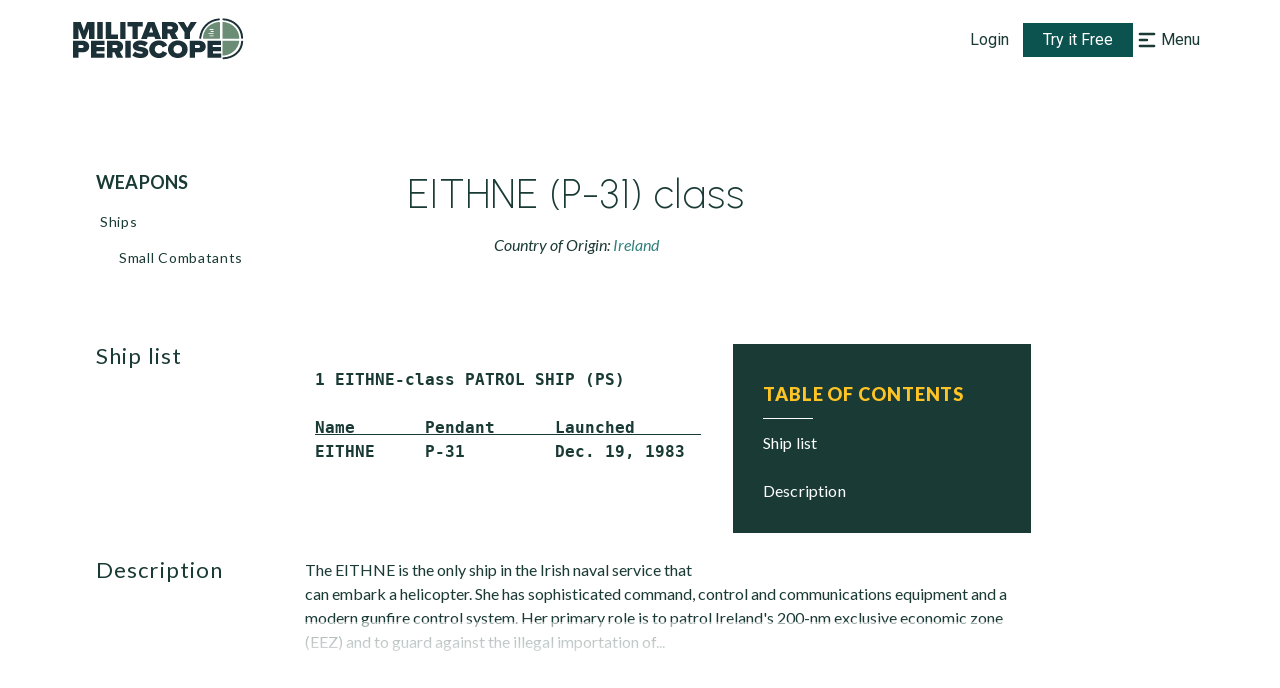

--- FILE ---
content_type: application/javascript
request_url: https://www.militaryperiscope.com/_next/static/chunks/5473-a0b244c0984218ea.js
body_size: 39447
content:
"use strict";(self.webpackChunk_N_E=self.webpackChunk_N_E||[]).push([[5473],{59941:function(e,t,i){i.d(t,{Z:function(){return l}});var r=i(35944),n=i(11163),o=(i(67294),i(33431)),s=i(12548),a=i(25236),u=s.Z.h1((0,o.iv)({position:"relative",width:"162px",mt:"15px",mb:"9px",p:"5px 0",fontWeight:"600",fontSize:(0,a.Z)(18),lineHeight:(0,a.Z)(24),letterSpacing:"0.01em",textTransform:"uppercase",cursor:"pointer","&:hover":{color:"hoverLink",borderColor:"hoverLink"},"::first-letter":{textTransform:"uppercase"}}),(function(e){var t=e.$isActive;return(0,o.iv)({pl:t&&"18px",ml:t&&"-22px",color:t?"greenDark":"text",borderLeft:t&&"4px solid"})})),c=function(e){var t=e.children,i=e.isActive;(0,n.useRouter)();return(0,r.tZ)(u,{$isActive:i,children:t})};c.defaultProps={isActive:!0};var l=c},95666:function(e,t,i){i.d(t,{Z:function(){return L}});var r=i(35944),n=(i(67294),i(33866)),o=i(63010),s=i(16829),a=i(33431),u=i(80795),c=i(25236),l=(0,s.Z)("div",{target:"e172jwx50"})((0,a.iv)({mt:"25px",fontSize:(0,c.Z)(14)})),d=(0,s.Z)(u.kC,{target:"e172jwx51"})((0,a.iv)({flexDirection:"column",gap:"24px",py:"15px",pl:"23px"})),g=(0,s.Z)("p",{target:"e172jwx52"})((0,a.iv)({mb:"8px",fontSize:(0,c.Z)(12),color:"classyGrey"})),L=function(){var e=(0,o.b)().dateRangeState;return(0,r.BX)(l,{children:[(0,r.tZ)("p",{children:"Filters:"}),(0,r.tZ)(d,{children:(0,r.BX)("div",{children:[(0,r.tZ)(g,{children:"Date range:"}),(0,r.tZ)("p",{children:(0,n.Z)(e[0].startDate,e[0].endDate,!!e[0].startDate)})]})})]})}},78545:function(e,t,i){i.d(t,{Z:function(){return f}});var r=i(26042),n=i(69396),o=i(35944),s=i(67294),a=i(1229),u=i(50843),c=(i(24153),i(80795)),l=i(33431),d=i(12548),g=(0,d.Z)(c.xu)((function(e){var t=e.$marginBottom;return(0,l.iv)({mb:t||["60px","60px","90px"],flexGrow:1,"& .image-gallery-fullscreen-button":{left:0,right:"auto"}})})),L=d.Z.img((0,l.iv)({objectPosition:"50% 50%",objectFit:"contain"}),(function(e){var t=e.$styleHeight,i=e.$isFullscreenHeight,r=void 0!==i&&i,n=e.$isFullscreen,o=void 0!==n&&n,s=e.$isFullWidthImage,a=void 0!==s&&s,u=e.$customImgWidth;return(0,l.iv)({width:o||a?"100%":u,height:r&&o?"100vh":t?"".concat(t,"px"):"auto"})}),(function(e){var t=e.$isModifiedImageOnPrint;return(0,l.iv)({"@media print":t?{width:"70%",height:"auto",margin:"0 auto"}:{}})})),I=d.Z.img((0,l.iv)({marginBottom:"10px",width:"100%"})),p=d.Z.div((0,l.iv)({lineHeight:0,overflow:"hidden",position:"relative",whiteSpace:"nowrap",textAlign:"center"})),h=function(e){var t,i,s=e.description,a=e.fullscreen,u=e.isFullscreen,c=e.onImageError,l=e.original,d=e.srcSet,g=e.originalAlt,I=e.alt,p=e.originalHeight,h=e.originalWidth,f=e.originalTitle,w=e.sizes,M=e.loading,m=e.highestImage,Z=e.isModifiedImageOnPrint,v=e.isFullscreenHeight,C=void 0!==v&&v,x=e.isFullWidthImage,y=void 0!==x&&x,j=e.customImgWidth,D=void 0===j?"100%":j,N=u&&a||l,S=(null===(t=I||g)||void 0===t||null===(i=t.trim)||void 0===i?void 0:i.call(t))?{alt:I||g}:{role:"presentation"};return(0,o.BX)(o.HY,{children:[(0,o.tZ)(L,(0,n.Z)((0,r.Z)({src:N},S),{srcSet:d,height:p,width:h,sizes:w,title:f,onError:c,loading:M,$styleHeight:m,$isFullscreen:u,$isFullscreenHeight:C,$isModifiedImageOnPrint:Z,$isFullWidthImage:y,$customImgWidth:D})),s&&(0,o.tZ)("span",{className:"image-gallery-description",children:s})]})},f=function(e){var t=e.images,i=e.isModifiedImageOnPrint,c=e.isFullscreenHeight,l=void 0!==c&&c,d=e.containerMarginBottom,L=void 0===d?"":d,f=e.isFullWidthImage,w=void 0!==f&&f,M=e.className,m=e.customImgWidth,Z=e.autoFullscreen,v=void 0!==Z&&Z,C=e.onClose,x=void 0===C?null:C,y=(0,s.useState)(!1),j=y[0],D=y[1],N=(0,s.useRef)(null),S=(0,s.useMemo)((function(){return t.length>1?t.reduce((function(e,t){return e.originalHeight>t.originalHeight?e:t})).originalHeight:null}),[t]),b=(0,s.useMemo)((function(){return t.some((function(e){return!!e.original}))}),[t]);return(0,s.useEffect)((function(){if(v&&N.current)try{N.current.toggleFullScreen()}catch(e){console.warn("Unable to toggle fullscreen:",e)}}),[v]),u.p?(0,o.tZ)(g,{$marginBottom:L,className:M,children:(0,o.tZ)(p,{children:t.map((function(e){var t=e.original;return(0,o.tZ)(I,{src:t,width:"530",priority:!0},t)}))})}):(0,o.tZ)(g,{$marginBottom:L,className:M,children:(0,o.tZ)(a.Z,{ref:N,items:t,thumbnailPosition:"top",showThumbnails:t.length>1,showPlayButton:!1,showNav:!1,showFullscreenButton:b,onScreenChange:function(e){D(e),!e&&x&&requestAnimationFrame((function(){return x()}))},renderItem:function(e){return(0,o.tZ)(h,(0,n.Z)((0,r.Z)({},e),{isFullscreen:j,highestImage:S,isFullscreenHeight:l,isModifiedImageOnPrint:i,isFullWidthImage:w,customImgWidth:m}))}})})}},54502:function(e,t,i){i.d(t,{Z:function(){return u}});var r=i(35944),n=(i(67294),i(80795)),o=i(33431),s=(0,i(12548).Z)(n.kC)((0,o.iv)({width:"100%",justifyContent:"center",alignItems:"center"}),(function(e){var t=e.$isPagination,i=e.$isFullHeight;return(0,o.iv)({mt:t&&"-72px",height:i?"100%":"max-content"})})),a=function(e){var t=e.isSmall,i=e.isFullHeight,o=e.isPagination;return(0,r.tZ)(s,{$isPagination:o,$isFullHeight:i,children:(0,r.tZ)(n.$j,{color:"green",size:t?72:86})})};a.defaultProps={isPagination:!1,isFullHeight:!1,isSmall:!1};var u=a},7549:function(e,t,i){i.d(t,{Z:function(){return D}});var r=i(35944),n=i(27484),o=i.n(n),s=i(70178),a=i.n(s),u=(i(41664),i(45697)),c=i.n(u),l=(i(67294),i(634)),d=i(38303),g=i(33048),L=i(54277),I=i(76481),p=i(73051),h=i(9830),f=i(16829),w=i(33431),M=i(80795),m=i(25236),Z=i(4776),v=(0,f.Z)("h2",{target:"e1umqvwh0"})((0,w.iv)({fontWeight:"600",fontSize:"1.5rem",marginTop:"2rem",marginBottom:"1rem"})),C=(0,f.Z)("a",{target:"e1umqvwh1"})((0,w.iv)({color:"greenDark",textDecoration:"none",cursor:"pointer","@media print":{textDecoration:"underline !important",color:"text"},"&:hover":{color:"hoverLink"}})),x=(0,f.Z)(M.kC,{target:"e1umqvwh2"})("justify-content:space-between;font-weight:600;font-size:0.875rem;letter-spacing:0.08em;"),y=(0,f.Z)(Z.Z,{target:"e1umqvwh3"})("margin-bottom:1.2rem;line-height:",(0,m.Z)(28),";");o().extend(a());var j=function(e){var t=e.title,i=e.preview,n=e.authors,s=e.author,a=e.source,u=e.publishedDate,c=e.href,f=e.countryList;return(0,r.BX)("div",{children:[f&&(0,r.tZ)(p.Z,{tagsList:f}),(0,r.tZ)(v,{children:(0,r.tZ)(h.Z,{href:c,children:(0,r.tZ)(C,{children:t})})}),(0,r.tZ)(y,{html:i&&(0,I.Z)((0,L.Z)(i.replace(d.sr,""),g.BI))}),(0,r.BX)(x,{children:[(0,r.tZ)("div",{children:n||a||s}),(0,r.tZ)("div",{children:o().utc(u).format(l.T1)})]})]})};j.defaultProps={title:"",preview:"",authors:"",publishedDate:"",href:""},j.propTypes={title:c().string,preview:c().string,authors:c().string,publishedDate:c().string,href:c().string};var D=j},15111:function(e,t,i){i.d(t,{Z:function(){return w}});var r=i(29815),n=i(35944),o=i(29238),s=i.n(o),a=i(11163),u=i(45697),c=i.n(u),l=i(67294),d=i(38303),g=i(50843),L=i(78545),I=i(26042),p=i(70917),h=i(12548).Z.div((function(e){var t=e.$unstyled,i=e.$linesLimit;return(0,p.iv)((0,I.Z)({display:"-webkit-box",WebkitBoxOrient:"vertical",overflow:"hidden"},t?{}:{lineHeight:"1.2rem",wordBreak:"break-word",textOverflow:"ellipsis",table:{width:"auto"},pre:{overflowX:"auto","@media print":{overflow:"visible",whiteSpace:"pre-wrap",wordWrap:"break-word",height:"auto"}},blockquote:{borderInlineStart:"0.25em solid rgb(145, 145, 145)",margin:["1em 0","0"],padding:"1em 2em",color:"#5C5C5C"}},i?{WebkitLineClamp:i}:{}))})),f=function(e){var t=e.html,i=e.linesLimit,o=e.sanitize,u=e.className,c=e.style,I=e.unstyled,p=void 0!==I&&I,f=(0,a.useRouter)(),w=(0,l.useRef)(null),M=(0,l.useState)(null),m=M[0],Z=M[1],v=(0,l.useState)(!1),C=v[0],x=v[1],y=(o?s().sanitize(t,{USE_PROFILES:{html:!0}}):t).replace(d.QK,(function(e,t){return e.replace(t,"https://".concat("www.militaryperiscope.com").concat(t))}));return(0,l.useEffect)((function(){w.current&&(g.p||setTimeout((function(){var e=function(e){t[e].onclick=function(i){i.preventDefault(),f.push(t[e].href)}};if(w.current)for(var t=w.current.querySelectorAll('a[href^="/"]'),i=0;i<t.length;i+=1)e(i)}),0))}),[w.current]),(0,l.useLayoutEffect)((function(){if(g.p){var e=function(e){var t;"A"===(null===e||void 0===e||null===(t=e.target)||void 0===t?void 0:t.tagName)&&(e.preventDefault(),window.location.href=(0,g.U)(e.target.href))};return w.current.addEventListener("click",e),function(){w.current.removeEventListener("click",e)}}}),[]),(0,l.useEffect)((function(){if(w.current){var e=w.current.querySelectorAll("img");if(e.length){var t=(0,r.Z)(e).filter((function(e){return e.src}));if(t.length){var i=t.map((function(e){var t=e.src,i=e.alt;return{original:t,originalAlt:void 0===i?"":i,originalHeight:e.height}})),n=[];return t.forEach((function(e,t){e.style.cursor="pointer";var r=function(){Z([i[t]]),x(!0)};e.addEventListener("click",r),n.push({img:e,handler:r})})),function(){n.forEach((function(e){var t=e.img,i=e.handler;t.removeEventListener("click",i)}))}}}}}),[y]),(0,n.BX)("div",{ref:w,children:[(0,n.tZ)(h,{$linesLimit:i,$unstyled:p,dangerouslySetInnerHTML:{__html:y},className:u,style:c}),m&&(0,n.tZ)(L.Z,{images:m,isFullWidthImage:!1,containerMarginBottom:"0",isFullscreenHeight:!0,isModifiedImageOnPrint:!1,autoFullscreen:C,onClose:function(){x(!1),Z(null)}})]})};f.propTypes={sanitize:c().bool},f.defaultProps={sanitize:!0};var w=f},4776:function(e,t,i){var r=i(15111);t.Z=r.Z},73051:function(e,t,i){i.d(t,{Z:function(){return l}});var r=i(35944),n=(i(67294),i(16829)),o=i(80795),s=i(33431),a=i(25236),u=(0,n.Z)(o.kC,{target:"ew55ej30"})((0,s.iv)({gap:"10px"})),c=(0,n.Z)("div",{target:"ew55ej31"})((0,s.iv)({px:"15px",py:"5px",background:"countryTag",fontSize:(0,a.Z)(14),letterSpacing:"0.08em",color:"white",cursor:"default","&:hover":{background:"countryTagHover"}})),l=function(e){var t=e.tagsList;return(0,r.tZ)(u,{children:t.map((function(e){return(0,r.tZ)(c,{children:e.name},e.name)}))})}},38303:function(e,t,i){i.d(t,{QK:function(){return o},TH:function(){return s},VS:function(){return n},sr:function(){return r}});var r=/<[^>]+>/g,n=/^\+?(\d{1,3})?[-.\s]?(\(?\d{3}\)?[-.\s]?)?(\d[-.\s]?){6,9}\d$/im,o=/<img[^>]*src="([^"]*)"[^>]*>/gi,s=/^(([^<>()[\]\\.,;:\s@"]+(\.[^<>()[\]\\.,;:\s@"]+)*)|(".+"))@((\[[0-9]{1,3}\.[0-9]{1,3}\.[0-9]{1,3}\.[0-9]{1,3}])|(([a-zA-Z\-0-9]+\.)+[a-zA-Z]{2,}))$/},65473:function(e,t,i){i.r(t),i.d(t,{default:function(){return It}});var r=i(26042),n=i(69396),o=i(35944),s=i(67294),a=i(81683),u=i(51438),c=i(28668),l=i(29815),d=i(25892),g=i(91224),L=i(64487),I=i(13884),p=i(1966),h=i(20296),f=i.n(h),w=i(11752),M=i.n(w),m=i(5152),Z=i.n(m),v=i(9008),C=i.n(v),x=i(11163),y=i(45697),j=i.n(y),D=i(33048),N=i(69198),S=i(47476),b=i(16829),z=i(33431),T=(0,b.Z)("p",{target:"e7b94mk0"})((0,z.iv)({fontSize:"0.875rem",lineHeight:"135%"})),G=(0,b.Z)(T,{target:"e7b94mk1"})((0,z.iv)({color:"white",letterSpacing:"0.035em"})),k=(0,b.Z)(T,{target:"e7b94mk2"})((0,z.iv)({color:"classyGrey",letterSpacing:"0.05em",lineHeight:"175%"})),A=i(50843),E=i(11876),P=(i(17719),i(76128)),B=i(67436),R=i(9830),O=i(80795),Y=i(25236),W=(0,b.Z)(S.ud,{target:"eugw04a0"})((0,z.iv)({display:"block",fontSize:(0,Y.Z)(16),mb:"16px","&:hover":{color:"focus"}})),H=(0,b.Z)("nav",{target:"eugw04a1"})((0,z.iv)({display:"flex",gap:"64px",flexDirection:["column","row"]})),Q=(0,b.Z)(O.kC,{target:"eugw04a2"})((0,z.iv)({flexDirection:"column",gap:"20px"})),X=(0,b.Z)("h4",{target:"eugw04a3"})((0,z.iv)({fontWeight:"800",fontSize:(0,Y.Z)(18),lineHeight:"136%",letterSpacing:"0.1em",textTransform:"uppercase",color:"focus"})),F=(0,b.Z)("p",{target:"eugw04a4"})((0,z.iv)({width:"50px",borderBottom:"1px solid white"})),U=function(e){var t=e.navBlocks;return(0,p.q)()<=D.UC?(0,o.tZ)("nav",{role:"navigation","aria-label":"Footer navigation",children:(0,o.tZ)(B.gh,{allowZeroExpanded:!0,children:t.map((function(e){return(0,o.BX)(B.Vc,{children:[(0,o.tZ)(E.Ol,{children:(0,o.tZ)(B.iW,{$uppercase:!0,children:e.title})}),(0,o.tZ)(E.Mt,{children:e.items.map((function(e){return(0,o.tZ)(R.Z,{href:e.url,children:(0,o.tZ)(W,{children:e.title})},e.title)}))})]},e.title)}))})}):(0,o.tZ)(H,{role:"navigation","aria-label":"Footer navigation",children:t.map((function(e){return(0,o.BX)(Q,{children:[(0,o.tZ)(X,{children:e.title}),(0,o.tZ)(F,{}),e.items.map((function(e){return(0,o.tZ)(R.Z,{href:e.url,children:(0,o.tZ)(S.oc,{children:e.title})},e.title)}))]},e.title)}))})};U.defaultProps={navBlocks:P.G};var J=U,$=(0,b.Z)("footer",{target:"eunjksv0"})((0,z.iv)({display:"flex",flexDirection:["column","column","row"],justifyContent:"space-between",alignItems:["center","normal"],padding:["35px 22px","35px 22px","55px 4% 55px 80px","55px 7% 55px 80px","55px 18% 55px 80px"],height:["100%","100%","485px","470px"],background:"linear-gradient(115.51deg, #191E1D 13.83%, #123239 53.2%)",marginTop:"auto"})),V=(0,b.Z)(O.kC,{target:"eunjksv1"})((0,z.iv)({flexDirection:"column",alignItems:["center","normal"]})),_=(0,b.Z)(O.kC,{target:"eunjksv2"})((0,z.iv)({maxWidth:["100%","350px"],px:"12px",flexDirection:"column",gap:["34px","40px","42px","48px","64px"]})),q=(0,b.Z)(O.kC,{target:"eunjksv3"})((0,z.iv)({maxWidth:"745px",px:"12px",flexDirection:"column",gap:["24px","40px"]})),K=(0,b.Z)("p",{target:"eunjksv4"})((0,z.iv)({mt:3,width:"200px",fontSize:(0,Y.Z)(9),lineHeight:(0,Y.Z)(12),color:"white"})),ee=(0,b.Z)(O.kC,{target:"eunjksv5"})((0,z.iv)({flexDirection:["column-reverse","column"],gap:["24px",0]})),te=(0,b.Z)(k,{target:"eunjksv6"})((0,z.iv)({textAlign:["center","start"]})),ie=A.p?"[data-uri]":"/img/mp-logo-2.svg",re=function(){return(0,o.BX)("div",{children:[(0,o.tZ)(k,{children:"Military Periscope is a product of GovExec."}),(0,o.tZ)(k,{children:"600 New Hampshire Ave., Suite 510,"}),(0,o.tZ)(k,{children:"Washington DC, 20037, USA."}),(0,o.tZ)(k,{children:"customerservice@militaryperiscope.com"})]})},ne=function(e){var t=e.className,i=(0,p.q)(),r=(new Date).getFullYear();return(0,o.BX)($,{className:t,children:[(0,o.BX)(_,{children:[(0,o.BX)(V,{children:[(0,o.tZ)(R.Z,{href:"/",passHref:!0,children:(0,o.tZ)(S.fx,{children:(0,o.tZ)(N.Z,{width:200,height:50,alt:"Military Periscope Logo",src:ie,layout:"fixed",priority:!0})})}),(0,o.tZ)(K,{children:"Your online source for military news, weapons, and nation's armed forces worldwide"})]}),(0,o.BX)("div",{children:[(0,o.tZ)(G,{children:"Military Periscope FEDLINK information"}),(0,o.tZ)(G,{children:"Service ID: UC"}),(0,o.tZ)(G,{children:"Contract Number: LCFDL24D0002"})]}),i<=D.UC?null:(0,o.tZ)(re,{})]}),(0,o.BX)(q,{children:[(0,o.tZ)(J,{}),i<=D.UC?(0,o.tZ)(re,{}):null,(0,o.BX)(ee,{children:[(0,o.BX)(te,{children:["\xa9Military Periscope ",r]}),(0,o.tZ)(k,{children:"All rights reserved. Redistribution of the content is prohibited without prior consent of Military Periscope."})]})]})]})};ne.propTypes={},ne.defaultProps={};var oe=ne,se=i(63010),ae=i(65130),ue=i(8193),ce=(0,b.Z)("button",{target:"eni9jc70"})((function(e){var t=e.isDisplayed;return(0,z.iv)({padding:"12px",borderRadius:"50px",background:"darkGreen",position:"fixed",bottom:"40px",right:"40px",cursor:"pointer",zIndex:2,display:t?"block":"none"})})),le=(0,b.Z)(ue.y1n,{target:"eni9jc71"})((0,z.iv)({width:"22px",height:"22px",color:"white"})),de=function(e){var t=e.className,i=(0,s.useState)(!1),r=i[0],n=i[1],a=function(){n(window.scrollY>30)};(0,s.useEffect)((function(){return window.addEventListener("scroll",a),function(){return window.removeEventListener("scroll",a)}}),[]);return(0,o.tZ)(ce,{isDisplayed:r,onClick:function(){window.scrollTo(0,0)},className:t,children:(0,o.tZ)(le,{})})},ge=i(25318),Le=i(80171),Ie=i(98626),pe=function(){var e=(0,x.useRouter)(),t=(0,se.b)(),i=t.isSearchActive,r=t.setIsSearchActive,n=t.setSearchValue,o=t.setPercentOfCoveredTitle,a=t.setDateRangeState,u=t.isNavActive,c=t.setIsNavActive,l=t.setIsSubcategoryFilterActive;(0,s.useEffect)((function(){i&&r(!1),u&&c(!1),e.asPath.includes("reports")&&a([Ie.Z]),o(D.Zc),n(""),l(!0)}),[e.asPath])},he=i(42477),fe=i.n(he),we=i(53814),Me=i(91709),me=i(73353),Ze=i(9801),ve=i(47568),Ce=i(828),xe=i(97582),ye=i(27484),je=i.n(ye),De=i(40782),Ne=i(12899),Se=i(59941),be=i(26828),ze=i(75367),Te=i(4548),Ge=i(54502),ke=(0,b.Z)(O.kC,{target:"e17sedlz0"})((0,z.iv)({width:D.cm,flexDirection:"column"})),Ae=(0,b.Z)(O.kC,{target:"e17sedlz1"})((0,z.iv)({width:"100%",height:"100%",flexDirection:"column",padding:"32px 0 0 0",background:"white",boxShadow:"0px 0px 10px rgba(0, 0, 0, 0.1)",borderRadius:"3px"})),Ee=(0,b.Z)("p",{target:"e17sedlz2"})((0,z.iv)({mt:"-24px",mb:"24px"})),Pe=(0,b.Z)("p",{target:"e17sedlz3"})((0,z.iv)({pl:"36px",pb:"6px",fontWeight:"600",fontSize:(0,Y.Z)(18),lineHeight:(0,Y.Z)(24),textTransform:"uppercase",color:"secondaryGreen",borderBottom:"2px solid",borderColor:"searchCategorySeparator"})),Be=(0,b.Z)(S.Pu,{target:"e17sedlz4"})((0,z.iv)({pl:"36px",py:"12px","&:hover":{backgroundColor:"listElementHover",borderLeft:"5px solid",borderColor:"secondaryGreen",pl:"31px"},"&:first-letter":{textTransform:"uppercase"}})),Re=(0,b.Z)(O.kC,{target:"e17sedlz5"})((0,z.iv)({justifyContent:"space-between",margin:"32px 20px 0px 20px"})),Oe=(0,b.Z)("div",{target:"e17sedlz6"})((0,z.iv)({flex:1,padding:"16px 16px 18px 16px",borderTop:"2px solid",borderColor:"searchCategorySeparator"})),Ye=(0,b.Z)("button",{target:"e17sedlz7"})((0,z.iv)({justifyContent:"space-between",color:"gray500",padding:"16px 16px 18px 16px",flex:1,background:"white",borderTop:"2px solid",borderColor:"searchCategorySeparator",fontSize:(0,Y.Z)(14),fontWeight:500,cursor:"pointer",display:"flex",gap:"12px",alignItems:"center"}),(function(e){var t=e.$isLeft;return(0,z.iv)({justifyContent:t?"flex-start":"flex-end"})})),We=(0,b.Z)(O.kC,{target:"e17sedlz8"})((0,z.iv)({justifyContent:"center",alignItems:"center"})),He=(0,b.Z)("button",{target:"e17sedlz9"})((0,z.iv)({justifyContent:"space-between",padding:"16px 16px 18px 16px",background:"white",borderTop:"2px solid",fontSize:(0,Y.Z)(14),fontWeight:500,cursor:"pointer"}),(function(e){var t=e.$isActive;return(0,z.iv)({borderColor:t?"lightGreen":"searchCategorySeparator",color:t?"secondaryGreen":"gray500"})})),Qe=function(e){var t=e.items,i=e.isLoading,r=e.lastSearchValue,n=e.setOffset,a=e.isScrolledDown,u=e.setIsScrollDown,c=(0,se.b)().setIsSearchActive,l=(0,x.useRouter)(),d=(0,s.useRef)();(0,be.Z)(d,n,a,u);var g=function(){var e=(0,ve.Z)((function(e){return(0,xe.__generator)(this,(function(t){switch(t.label){case 0:return[4,l.push(e)];case 1:return t.sent(),c(!1),[2]}}))}));return function(t){return e.apply(this,arguments)}}(),L=(null===t||void 0===t?void 0:t.length)||0,I=L>0,p=t&&0===L,h=!i&&I,f=i&&!I,w=i&&I,M=null;return!t?M=(0,o.tZ)(ze.T,{children:"Please press Enter to search"}):!i&&p&&(M=(0,o.BX)(o.HY,{children:[(0,o.tZ)(ze.T,{children:"No Results"}),(0,o.tZ)("p",{children:'Sorry, your search "'.concat(r,'" did not match any result.')}),(0,o.tZ)("p",{children:"Please try again."})]})),(0,o.BX)(ke,{children:[(0,o.tZ)(Ee,{children:"Search results:"}),(0,o.BX)(Ae,{ref:d,children:[h&&(0,o.BX)(o.HY,{children:[(0,o.tZ)(Pe,{children:"Records"}),t.map((function(e){return(0,o.tZ)(R.Z,{href:e.url||"",passHref:!0,children:(0,o.tZ)(Be,{onClick:function(){return g(e.url)},children:e.title},e.title)},e.title)}))]}),f&&(0,o.tZ)(Ge.Z,{isFullHeight:!0}),w&&(0,o.tZ)(Ge.Z,{isPagination:!0,isSmall:!0}),(0,o.tZ)(Te.Z,{role:"status","aria-atomic":"true",children:M})]})]})};Qe.propTypes={},Qe.defaultProps={};var Xe=Qe,Fe=i(64934),Ue=function(e){var t=e.items,i=e.lastSearchValue,r=e.isLoading,n=e.setOffset,a=e.offset,u=e.totalItems,c=(0,se.b)().setIsSearchActive,l=(0,x.useRouter)(),d=(0,s.useRef)(),g=function(){var e=(0,ve.Z)((function(e){return(0,xe.__generator)(this,(function(t){switch(t.label){case 0:return[4,l.push(e)];case 1:return t.sent(),c(!1),[2]}}))}));return function(t){return e.apply(this,arguments)}}(),L=Math.floor(u/20)+1,I=Math.floor(a/20)+1,p=(null===t||void 0===t?void 0:t.length)||0,h=p>0,f=t&&0===p,w=h,M=r&&h,m=r&&!h,Z=h&&!r,v=null;return!t?v=(0,o.tZ)(ze.T,{children:"Please press Enter to search"}):!r&&f&&(v=(0,o.BX)(o.HY,{children:[(0,o.tZ)(ze.T,{children:"No Results"}),(0,o.tZ)("p",{children:'Sorry, your search "'.concat(i,'" did not match any result.')}),(0,o.tZ)("p",{children:"Please try again."})]})),(0,o.BX)(ke,{children:[(0,o.tZ)(Ee,{children:"Search results:"}),(0,o.BX)(Ae,{ref:d,children:[w&&(0,o.BX)(o.HY,{children:[(0,o.tZ)(Pe,{children:"Records"}),t.map((function(e){return(0,o.tZ)(R.Z,{href:e.url||"",passHref:!0,children:(0,o.tZ)(Be,{onClick:function(){return g(e.url)},children:e.title},e.title)},e.title)}))]}),M&&(0,o.tZ)(Ge.Z,{isPagination:!0,isSmall:!0}),m&&(0,o.tZ)(Ge.Z,{isFullHeight:!0}),Z&&(0,o.BX)(Re,{children:[I>1?(0,o.BX)(Ye,{onClick:function(){n((function(e){return e-20}))},$isLeft:!0,children:[(0,o.tZ)(Fe.Z,{width:20,height:20,alt:"leftArrow",src:"/img/arrow-narrow-left.svg",priority:!0}),(0,o.tZ)("span",{children:"Previous"})," "]}):(0,o.tZ)(Oe,{}),(0,o.tZ)(We,{children:function(){for(var e=function(e){1===e||e===L||e>=I-i&&e<=I+i?t.push((0,o.tZ)(He,{onClick:function(){return function(e){n((function(){return 20*(e-1)}))}(e)},$isActive:e===I?"active":"",children:e},e)):e!==I-i-1||r?e!==I+i+1||s||(s=!0,t.push((0,o.tZ)("span",{children:"..."},e))):(r=!0,t.push((0,o.tZ)("span",{children:"..."},e)))},t=[],i=Math.floor(2.5),r=!1,s=!1,a=1;a<=L;a+=1)e(a);return t}()}),I<L?(0,o.BX)(Ye,{onClick:function(){I<L&&n((function(e){return e+20}))},children:[(0,o.tZ)("span",{children:"Next"})," ",(0,o.tZ)(Fe.Z,{width:20,height:20,alt:"rightArrow",src:"/img/arrow-narrow-right.svg",priority:!0})]}):(0,o.tZ)(Oe,{})]}),(0,o.tZ)(Te.Z,{role:"status","aria-atomic":"true",children:v})]})]})};Ue.propTypes={},Ue.defaultProps={};var Je=Ue,$e=i(634),Ve=i(8035),_e=i(15984),qe=i(1799),Ke=i(95666),et=i(7549);var tt=function(e,t,i,r){var n=function(){var t=(0,ve.Z)((function(){var t;return(0,xe.__generator)(this,(function(i){return e.current?((null===(t=document.defaultView)||void 0===t?void 0:t.scrollY)>=e.current.offsetHeight-1720&&r(!0),[2]):[2]}))}));return function(){return t.apply(this,arguments)}}();(0,s.useEffect)((function(){return window.addEventListener("scroll",n),function(){return window.removeEventListener("scroll",n)}}),[]),(0,s.useEffect)((function(){i&&t((function(e){return e+20}))}),[i])},it=i(95844),rt=i(98059),nt=function(e){var t=e.items,i=e.isLoading,a=e.setOffset,u=e.isScrolledDown,c=e.setIsScrollDown,l=e.className,d=(0,se.b)().searchContentName,g=(0,s.useRef)();tt(g,a,u,c);var L=(null===t||void 0===t?void 0:t.length)||0,I=L>0,p=t&&0===L,h=i&&I,f=i&&!I,w=null;return!t?w=(0,o.tZ)(ze.T,{children:"Please press Enter to search"}):!i&&p&&(w=(0,o.tZ)(ze.T,{children:"No Results Found"})),(0,o.BX)(O.rj,{className:l,columns:["4fr","1fr 3fr 1fr","1fr 2fr 1fr","4fr 9fr 6fr"],p:["32px 20px 72px 20px","70px 40px 100px 96px"],children:[(0,o.BX)(rt.Z,{children:[(0,o.tZ)(Se.Z,{children:d})," ",(0,o.tZ)(Ke.Z,{})]}),(0,o.BX)("div",{ref:g,children:[I&&t.map((function(e){return(0,o.BX)(it.H,{children:[(0,o.tZ)(et.Z,(0,n.Z)((0,r.Z)({},e),{href:e.url})),(0,o.tZ)(it.m,{})]},e.slug)})),h&&(0,o.tZ)(Ge.Z,{isPagination:!0,isSmall:!0}),f&&(0,o.tZ)(Ge.Z,{isFullHeight:!0}),(0,o.tZ)(Te.Z,{role:"status","aria-atomic":"true",children:w})]})]})},ot=(0,b.Z)(qe.d,{target:"e1ody1gz0"})((0,z.iv)({position:"relative"})),st=function(){var e=(0,se.b)(),t=e.searchValue,i=e.searchContentType,r=e.searchContentName,n=e.dateRangeState,a=e.subcategoryFilterValue,u=e.className,c=(0,x.useRouter)(),d=(0,s.useRef)();d.current=[t,i,n,a];var g=(0,s.useState)(null),L=g[0],I=g[1],p=(0,s.useState)(null),h=p[0],f=p[1],w=(0,s.useState)(!1),M=w[0],m=w[1],Z=(0,s.useState)(!1),v=Z[0],C=Z[1],y=(0,s.useState)(0),j=y[0],D=y[1],N=(0,s.useState)(0),S=N[0],b=N[1],z=(0,s.useState)(!0),T=z[0],G=z[1],k=(0,s.useMemo)((function(){return(0,Me.D)(i||"",["reportpage","newspage"])}),[i]),A=function(){var e=(0,ve.Z)((function(){var e,t,i,r,n,o;return(0,xe.__generator)(this,(function(s){switch(s.label){case 0:e=(0,Ce.Z)(d.current,4),t=e[0],i=e[1],r=e[2],n=e[3],m(!0),j<1&&I([]),f(t),s.label=1;case 1:return s.trys.push([1,3,,4]),[4,(0,Ne.wU)(t,{contentType:i,fromDate:r[0].startDate?je()(r[0].startDate).format($e.ud):null,toDate:r[0].startDate?je()(r[0].endDate).format($e.ud):null,subCategory:null===n||void 0===n?void 0:n.value,offset:j||0})];case 2:return o=s.sent(),j>1&&(k||T)?I((function(e){return e&&o.json.items?(0,l.Z)(e).concat((0,l.Z)(o.json.items)):o.json.items})):(I(o.json.items),b(i?o.json.meta[i]:o.json.meta.all)),C(!1),[3,4];case 3:return s.sent(),De.Am.error("Server error"),[3,4];case 4:return m(!1),[2]}}))}));return function(){return e.apply(this,arguments)}}();(0,s.useEffect)((function(){var e=_e.Z.addEventListener(Ve.R,A);return function(){return e()}}),[]),(0,s.useEffect)((function(){!t||!i&&a||A()}),[j]),(0,s.useEffect)((function(){c.query.search2&&G(!1),!t||!i&&a||_e.Z.emit(Ve.R)}),[c.query]);var E=T?Xe:Je;return k?(0,o.tZ)(nt,{className:u,items:L,isLoading:M,setOffset:D,isScrolledDown:v,setIsScrollDown:C}):(0,o.BX)(ot,{className:u,children:[(0,o.tZ)(qe.Z,{children:(0,o.tZ)(Se.Z,{children:r||"Search"})}),(0,o.tZ)(E,{items:L,isLoading:M,lastSearchValue:h,offset:j,setOffset:D,isScrolledDown:v,setIsScrollDown:C,totalItems:S})]})},at=st,ut=i(84555),ct=i(24816).hri,lt=M()().publicRuntimeConfig,dt=(Z()((function(){return i.e(489).then(i.bind(i,20489))}),{loadableGenerated:{webpack:function(){return[20489]}}}),function(e){(0,c.Z)(i,e);var t=(0,g.Z)(i);function i(e,r){var n;return(0,u.Z)(this,i),(n=t.call(this,e)).name=r,n}return i}((0,d.Z)(Error))),gt=function(e){var t=e.children,i=e.seo,a=e.summary,u=e.subcategoriesItems,c=e.isArchived,d=e.componentName,g=e.parentItm,h=e.parentItems,w=e.title,M=e.restricted,m=e.restrictionType,Z=i.seoHtmlTitle,v=void 0===Z?"Military Periscope":Z,y=i.seoMetaDescription,j=i.seoOgTitle,N=i.seoOgDescription,S=i.seoOgUrl,b=i.seoOgImage,z=i.seoOgType,T=i.seoTwitterTitle,G=i.seoTwitterDescription,k=i.seoTwitterUrl,A=i.seoTwitterImage,E=i.seoMetaRobots,P=i.canonicalLink,B=(0,x.useRouter)(),R=(0,p.q)(),O=(0,se.b)(),Y=O.user,W=O.isSearchActive,H=O.setHeaderRef,Q=O.isNavActive,X=O.setNavItems,F=O.setSearchValue,U=O.setIsSearchActive,J=O.setSubcategoryFilterValue,$=O.setContentView,V=O.contentView;pe(),(0,s.useEffect)((function(){var e=d&&(0,Me.D)(d,["ArmedForcesPage","WeaponDetailPage","MilitaryOrganizationPage","NewsPage","ReportPage"])&&void 0!==M;e||(window.dataLayer=window.dataLayer||[],window.dataLayer.push({event:"pageView",contentView:V,restrictionType:m,componentName:d})),L.n_({category:"started",message:"Version id ".concat(null===lt||void 0===lt?void 0:lt.version),level:"info",data:{version:null===lt||void 0===lt?void 0:lt.version}});var t=function(){var e=ct.random(),t=(new Date).toISOString().split("T")[0];L.$e((function(i){i.setTag("report_id",e),i.setLevel("critical"),i.setTag("origin","userreportederror");var o=(i.getUser()||{}).email,s="Customer ".concat(o||"unknown"," report from ").concat(t),a=new dt(s,"Customer Report"),u=L.Tb(a,Y);I.jp((0,n.Z)((0,r.Z)({eventId:u},Y&&{user:{email:Y.email,name:Y.givenName}}),{subtitle2:"If you\u2019d like to help, tell us what happened below. Also you can share the ID ".concat(e," with the Military Periscope support team.")}))}))},i=f()((function(e){navigator.userAgent.toUpperCase().includes("MAC")?e.metaKey&&e.altKey&&"0"===e.key&&t():e.ctrlKey&&e.altKey&&"d"===e.key&&t()}),1e3);if(document.addEventListener("keydown",i),window&&window.dataLayer){if(e)return;window.dataLayer.push({event:"pageFullyLoaded"})}return function(){document.removeEventListener("keydown",i)}}),[]);var _=(0,s.useRef)();(0,s.useEffect)((function(){H(null===_||void 0===_?void 0:_.current)}),[_]),(0,s.useEffect)((function(){h&&X((0,l.Z)(h).concat([{title:w,url:i.seoOgUrl}]))}),[w]),(0,s.useEffect)((function(){$(void 0!==M?M?"gated":"full":"notContent")}),[M]),(0,s.useEffect)((function(){(B.query.search||B.query.search2)&&(U(!0),F(B.query.search||B.query.search2))}),[B.query]),(0,s.useEffect)((function(){var e=u?u.find((function(e){return e.value===B.asPath.split("/")[2]})):null;J(e)}),[B.asPath]);var q=(0,Me.D)(B.asPath,Le.Mx)&&!(0,Me.E)(d,ge.In)||R<=D.UC||W,K=(0,Me.E)(d,ge.In),ee=(0,Me.D)(B.asPath,[Le.Co])?"news":(0,Me.D)(B.asPath,Le.Mx)?(0,we.wW)((0,me.Z)(B.asPath).split("/")[1]):null;return(0,o.BX)(o.HY,{children:[(0,o.BX)(C(),{children:[(0,o.tZ)("title",{children:v}),(0,o.tZ)("link",{rel:"icon",href:"/favicon.ico"}),!!y&&(0,o.tZ)("meta",{name:"description",content:y}),!!j&&(0,o.tZ)("meta",{property:"og:title",content:j}),!(!N&&!a)&&(0,o.tZ)("meta",{property:"og:description",content:a||N}),!!S&&(0,o.tZ)("meta",{property:"og:url",content:S}),!!b&&(0,o.tZ)("meta",{property:"og:image",content:b}),!!z&&(0,o.tZ)("meta",{property:"og:type",content:z}),!!T&&(0,o.tZ)("meta",{property:"twitter:title",content:T}),!!G&&(0,o.tZ)("meta",{property:"twitter:description",content:G}),!!k&&(0,o.tZ)("meta",{property:"twitter:url",content:k}),!!A&&(0,o.tZ)("meta",{property:"twitter:image",content:A}),(0,o.tZ)("meta",{name:"robots",content:E}),!!P&&(0,o.tZ)("link",{rel:"canonical",href:P})]}),(0,o.BX)(ut.AC,{children:[(0,o.tZ)(ae.Z,{className:!K&&fe().hideForPrint,ref:_,title:w||null,initialTag:ee,componentName:d,parentItm:g||null,subcategories:u,isFullBar:q,isModifiedHeaderOnPrint:K}),(0,o.BX)(ut.Hp,{as:"main",id:"main-content",role:"main",children:[Q?(0,o.tZ)(Ze.Z,{}):W?(0,o.tZ)(at,{}):(0,o.BX)(o.HY,{children:[c&&(0,o.tZ)(ut.yC,{children:"----- HISTORICAL RECORD -----"}),t]}),(0,o.tZ)(de,{className:fe().hideForPrint})]}),!Q&&(0,o.tZ)(oe,{className:fe().hideForPrint})]})]})};gt.defaultProps={children:{},seo:{},wagtailUserbar:{}},gt.propTypes={children:j().node,seo:j().shape({seoHtmlTitle:j().string,seoMetaDescription:j().string,seoOgTitle:j().string,seoOgDescription:j().string,seoOgUrl:j().string,seoTwitterTitle:j().string,seoMetaRobots:j().string}),wagtailUserbar:j().shape({html:j().string})};var Lt=gt,It=function(e){return function(t){return(0,o.BX)(o.HY,{children:[(0,o.tZ)(a.Z,{href:"#main-content"}),(0,o.tZ)(Lt,(0,n.Z)((0,r.Z)({},t),{_class:e.name,children:(0,o.tZ)(e,(0,r.Z)({},t))}))]})}}},26828:function(e,t,i){var r=i(47568),n=i(29815),o=i(97582),s=i(27484),a=i.n(s),u=i(67294),c=i(12899),l=i(63010),d=i(634),g=i(50843);t.Z=function(e,t,i,s,L){var I=(0,l.b)(),p=I.setItemsLoading,h=I.dateRangeState,f=(0,u.useState)(t),w=f[0],M=f[1],m=(0,u.useState)(12),Z=m[0],v=m[1],C=(0,u.useState)(!1),x=C[0],y=C[1],j=function(){var t=(0,r.Z)((function(){var t;return(0,o.__generator)(this,(function(i){return e.current?((null===(t=document.defaultView)||void 0===t?void 0:t.scrollY)>=e.current.offsetHeight-1800&&y(!0),[2]):[2]}))}));return function(){return t.apply(this,arguments)}}();(0,u.useEffect)((function(){return window.addEventListener("scroll",j),function(){return window.removeEventListener("scroll",j)}}),[]),(0,u.useEffect)((function(){if(x&&w){if(!h[0].startDate&&g.p){p(!0);var e=L.slice(Z,Z+12);return s((0,n.Z)(i).concat((0,n.Z)(e))||[]),v(Z+12),p(!1),void y(!1)}var t=setTimeout((0,r.Z)((function(){var e,t,r,u,l,g;return(0,o.__generator)(this,(function(o){switch(o.label){case 0:return p(!0),r=h[0].startDate?"".concat(w,"\n          &from_date=").concat(a()(h[0].startDate).format(d.ud),"&to_date=").concat(a()(h[0].endDate).format(d.ud)):w,[4,(0,c.A_)(r)];case 1:return u=o.sent()||{},l=u.json,g=(null===l||void 0===l||null===(e=l.componentProps)||void 0===e||null===(t=e.items)||void 0===t?void 0:t.results)||[],s((0,n.Z)(i).concat((0,n.Z)(g))||[]),p(!1),M(l.componentProps.items.next),y(!1),[2]}}))})),800);return function(){return clearTimeout(t)}}}),[x])}},95844:function(e,t,i){i.d(t,{H:function(){return s},m:function(){return a}});var r=i(16829),n=i(33431),o=i(25236),s=(0,r.Z)("div",{target:"e2uv8e60"})((0,n.iv)({marginBottom:[(0,o.Z)(38),(0,o.Z)(38),(0,o.Z)(98)]})),a=(0,r.Z)("div",{target:"e2uv8e61"})((0,n.iv)({border:"1px solid",borderColor:"searchBorder",margin:"32px 0",display:["block","none"]}))},98059:function(e,t,i){var r=i(16829),n=i(33431),o=(0,r.Z)("div",{target:"e190he8c0"})((0,n.iv)({top:[0,0,"82px"],position:"sticky",height:"max-content"}));t.Z=o},4548:function(e,t,i){var r=(0,i(16829).Z)("div",{target:"emvkbo10"})("\n    text-align: center;\n");t.Z=r},54277:function(e,t){t.Z=function(e){return e.replace(/\s*([,.!?:;]+)(?!\s*$)\s*/g,"$1 ")}},76481:function(e,t){t.Z=function(e,t){if(e.length<=t)return e;var i=e.substr(0,t);return"".concat(i.substr(0,Math.min(i.length,i.lastIndexOf(" ")))," ...")}}}]);
//# sourceMappingURL=5473-a0b244c0984218ea.js.map

--- FILE ---
content_type: application/javascript
request_url: https://www.militaryperiscope.com/_next/static/chunks/8155-5d9e98e0f1833479.js
body_size: 50672
content:
(self.webpackChunk_N_E=self.webpackChunk_N_E||[]).push([[8155],{95277:function(t,e,i){"use strict";i.d(e,{DB:function(){return L},GZ:function(){return Z},Gz:function(){return l},OP:function(){return d},OU:function(){return M},S6:function(){return x},TX:function(){return m},W4:function(){return h},_p:function(){return v},aN:function(){return w},al:function(){return p},h0:function(){return f},iI:function(){return g},j2:function(){return C},p4:function(){return I},ut:function(){return u},z9:function(){return c}});var n=i(16829),r=i(33431),o=i(80795),a=i(15834),s=i(25236),c=(0,n.Z)("div",{target:"e1oqqdk20"})((function(t){var e=t.$isHigher;return(0,r.iv)({margin:["".concat(e?"-102px":"-60px"," -20px 0 -20px"),"".concat(e?"-102px":"-60px"," -40px 0 -40px"),"".concat(e?"-102px":"-60px"," -40px 0 -96px")]})})),u=(0,n.Z)("div",{target:"e1oqqdk21"})((0,r.iv)({position:"relative",height:"60px",width:"100%",background:"linear-gradient(360deg, #FFFFFF 12.5%, rgba(246, 246, 246, 0) 208.33%)"})),l=(0,n.Z)(o.kC,{target:"e1oqqdk22"})((0,r.iv)({position:"relative",width:"100%",justifyContent:"center",alignItems:"center",gap:["13px","20px","40px"],padding:["15px 20px 55px 20px","20px 96px 60px 20px","40px 96px 70px 96px"],background:"white","@media (max-width: 370px)":{flexWrap:"wrap"}})),p=(0,n.Z)(o.kC,{target:"e1oqqdk23"})((0,r.iv)({flexDirection:"column",justifyContent:"center",alignItems:"center",padding:["52px 20px","52px 20px","52px 96px 46px 96px"],background:"greyBackground",fontFamily:"Roboto"})),d=(0,n.Z)(o.kC,{target:"e1oqqdk24"})((0,r.iv)({position:"relative",flexDirection:"column",justifyContent:"center",alignItems:"center",padding:["15px 20px 55px 20px","20px 96px 60px 20px","38px 96px 70px 96px"],gap:"24px",width:"100%",background:"white"})),g=(0,n.Z)(o.kC,{target:"e1oqqdk25"})((0,r.iv)({flexDirection:"column",justifyContent:"center",alignItems:"center",padding:["72px 20px 0","52px 20px 0","72px 96px 20px 96px"]})),x=(0,n.Z)(o.kC,{target:"e1oqqdk26"})((0,r.iv)({flexDirection:"column",justifyContent:"center",alignItems:"center",padding:["72px 20px 0","52px 20px 0","72px 96px 20px 96px"]})),I=(0,n.Z)("h3",{target:"e1oqqdk27"})((0,r.iv)({width:"100%",maxWidth:["372px","452px","600px","810px"],fontWeight:"600",fontSize:(0,s.Z)(22),lineHeight:(0,s.Z)(28),letterSpacing:"0.035em",overflowWrap:"break-word"})),f=(0,n.Z)("ul",{target:"e1oqqdk28"})((0,r.iv)({mt:"36px",width:"100%",maxWidth:["326px","406px","500px","710px"],listStyle:"inside",listStylePosition:"outside"})),M=(0,n.Z)("li",{target:"e1oqqdk29"})((0,r.iv)({mb:"16px"})),h=(0,n.Z)(o.kC,{target:"e1oqqdk210"})((0,r.iv)({flexDirection:"column",alignItems:"center",gap:"12px",px:["12px","16px",0],maxWidth:"100%"})),w=(0,n.Z)("p",{target:"e1oqqdk211"})((0,r.iv)({fontSize:(0,s.Z)(14),lineHeight:(0,s.Z)(24),letterSpacing:"0.05em",color:"classyGrey",textAlign:"center"})),m=(0,n.Z)("button",{target:"e1oqqdk212"})((0,r.iv)({width:"max-content",maxWidth:"100%",border:"1px solid",borderColor:"darkGreen",padding:"11px 34px",fontFamily:"Roboto",fontWeight:"500",color:"darkGreen",background:"white",textAlign:"center",cursor:"pointer"})),L=(0,n.Z)(a.h,{target:"e1oqqdk213"})((0,r.iv)({minWidth:"130px",padding:"12px"}),(function(t){var e=t.$isDisabled;return(0,r.iv)({background:e&&"gray500",color:e&&"grayMidDark",pointerEvents:e&&"none"})})),Z=(0,n.Z)("p",{target:"e1oqqdk214"})((0,r.iv)({mt:"80px",mb:"26px",fontSize:(0,s.Z)(22),letterSpacing:"0.05em"})),C=(0,n.Z)("p",{target:"e1oqqdk215"})((0,r.iv)({fontSize:(0,s.Z)(22),letterSpacing:"0.05em"})),v=(0,n.Z)("p",{target:"e1oqqdk216"})((0,r.iv)({mt:"80px",mb:"26px",fontSize:(0,s.Z)(22),letterSpacing:"0.05em"}))},94726:function(t,e,i){"use strict";var n=i(47568),r=i(97582),o=i(35944),a=i(27484),s=i.n(a),c=i(40782),u=i(12899),l=i(80171),p=i(63010),d=i(95277);e.Z=function(t){var e=t.recordName,i=t.pageTitle,a=(0,p.b)(),g=a.user,x=a.contentView,I=a.isSubscribeRequestIsSent,f=a.setSubscribeRequestIsSent,M=function(){var t=(0,n.Z)((function(){var t,n;return(0,r.__generator)(this,(function(r){switch(r.label){case 0:return r.trys.push([0,2,,3]),t={full_name:"".concat(g.familyName," ").concat(g.givenName),email:g.email,phone:g.userMetadata.phoneNumber,request_date:s()().format("YYYY-MM-DD"),request_page_url:window.location.href,request_page_name:e||i||" "},[4,(0,u.j0)(l.lS,t)];case 1:return r.sent(),window.dataLayer.push({userId:(null===g||void 0===g?void 0:g.userId)||"anonymous",userEmail:null===g||void 0===g?void 0:g.email,subscriptionType:null===g||void 0===g?void 0:g.userLevel,contentView:x,pageOfSubmission:e||i||" ",event:"subscribeButtonSuccess"}),c.Am.success("Request Demo sent successfully"),f(!0),[3,3];case 2:return n=r.sent(),c.Am.error("Something went wrong"),console.error(n),[3,3];case 3:return[2]}}))}));return function(){return t.apply(this,arguments)}}();return g?(0,o.tZ)(d.DB,{onClick:M,$isDisabled:g.trialUpgradeRequested||I,children:"Request Demo"}):null}},65130:function(t,e,i){"use strict";i.d(e,{Z:function(){return Ut}});var n=i(828),r=i(35944),o=i(1966),a=i(67294),s=i(12899),c=i(25318),u=i(54778),l=i(33048),p=i(80171),d=i(47568),g=i(97582),x=function(t,e){var i=function(){var e=t||{},i=e.userId,n=e.email;window.dataLayer.push({event:"Printing attempt",userId:i||n||"anonymous"})},n=function(){var t=(0,d.Z)((function(){return(0,g.__generator)(this,(function(t){try{window.print()}catch(e){console.error("Error while attempting to print:",e)}return[2]}))}));return function(){return t.apply(this,arguments)}}();return(0,a.useEffect)((function(){if(e)return window.addEventListener("beforeprint",i),function(){window.removeEventListener("beforeprint",i)}}),[t,e]),{handlePrint:n}},I=i(69198),f=i(47476),M=i(42477),h=i.n(M),w=i(50843),m=i(91709),L=i(94726),Z=i(63010),C=i(11163),v=i(50280),N=i(9830),b=i(80795),y=i(33431),D=i(12548),z=i(25236),S=(0,D.Z)(b.kC)((function(t){var e=t.$isModifiedHeaderOnPrint,i=t.$isShownLastArrowInLink;return(0,y.iv)({alignItems:"center",flexWrap:"wrap",gap:"25px","& a:nth-last-of-type(1)::after":{"@media print":e&&!i?{content:'""'}:{}}})})),A=D.Z.a((function(t){var e=t.$isDisabled,i=void 0!==e&&e,n=t.noArrow,r=void 0!==n&&n,o=t.$isShownLastArrowInLink;return(0,y.iv)({position:"relative",fontSize:(0,z.Z)(18),letterSpacing:"0.01em",color:!i&&"suggestedLinkColor",textDecoration:"none",textTransform:"capitalize",textWrap:"wrap","@media print":{textDecoration:"underline",color:"text"},"::after":{display:r&&"none",position:"absolute",pl:"7px",content:'">"',"@media print":{display:o&&"none"}},"&:hover":{textDecoration:!i&&"underline"}})})),j=D.Z.p((0,y.iv)({width:"max-content",fontSize:(0,z.Z)(18),textWrap:"wrap","::first-letter":{textTransform:"uppercase"}})),T=function(t){var e=t.parentItm,i=t.title,n=t.opacity,o=t.isModifiedHeaderOnPrint,a=t.className,s=t.pageTitleClassName,c=(0,C.useRouter)(),u=(0,Z.b)().navItems;if("/_preview"===c.asPath)return null;if(!u||!(u.length>0))return null;var l=!["News","Reports",v.pu].includes(u[0].title),p=!["Militant Organizations","Militant Organizations (Historical)","Armed Forces"].includes(u[0].title)&&l,d=["Armed Forces","Weapons"].includes(u[0].title)?(null===e||void 0===e?void 0:e.title)||(null===e||void 0===e?void 0:e[0].titleWeaponName):i,g=!!e&&!!(e.length>1),x=p&&g;return(0,r.tZ)("nav",{role:"navigation","aria-label":"Header category navigation",children:(0,r.BX)(S,{opacity:n,className:a,$isModifiedHeaderOnPrint:o,$isShownLastArrowInLink:x,children:[(0,r.tZ)(N.Z,{href:u[0].url,passHref:!0,children:(0,r.tZ)(A,{children:u[0].title})}),u[1]&&l&&(!p&&g?(0,r.tZ)(A,{$isDisabled:!0,children:u[1].title}):(0,r.tZ)(N.Z,{href:u[1].url,passHref:!0,children:(0,r.tZ)(A,{children:u[1].title})})),u[2]&&p&&(g?(0,r.tZ)("div",{children:e.map((function(t,i){return(0,r.tZ)(N.Z,{href:t.url.split("/").slice(0,-1).join("/"),passHref:!0,children:(0,r.tZ)(A,{noArrow:i!==e.length-1,$isShownLastArrowInLink:i===e.length-1,children:(t.titleCategory||t.title)+(i===e.length-1?"":", ")})},t.title)}))}):(0,r.tZ)(N.Z,{href:u[2].url,passHref:!0,children:(0,r.tZ)(A,{children:u[2].title})})),(0,r.tZ)(j,{className:s,children:d})]})})},k=i(16829),P=i(15834),B=(0,k.Z)(P.h,{target:"e1jhdbgw0"})((0,y.iv)({height:"28px",display:"flex",alignItems:"center",margin:"auto 0 auto 12px",padding:"0 28px"}),(function(){return(0,y.iv)({"&:hover":{background:"focus",color:"text"}})}),(function(t){var e=t.$isFullBar;return(0,y.iv)({marginLeft:e?"36px":"12px"})})),G=function(t){var e=t.className,i=t.user,n=t.handlePrint,o=t.isFullBar;return i?(0,r.tZ)(B,{onClick:n,className:e,$isFullBar:o,type:"button",children:"Print"}):null},E=i(99534),U=i(8035),W=i(15984),Y=i(53814),F=function(t){return"armedforces"===t?"armed forces":t},O=i(27484),H=i.n(O),R=i(30286),Q=i(634),X=i(98626);var J=function(t,e,i){(0,a.useEffect)((function(){var n=function(n){t.current&&!t.current.contains(n.target)&&i&&e()};return document.addEventListener("click",n),function(){document.removeEventListener("click",n)}}),[t,i])},q=(i(71541),i(32049),i(75367)),$=i(33866),K=i(47516),V=i(45155),_=(0,k.Z)("div",{target:"e1e80o5l0"})((0,y.iv)({width:["100%","100%","auto"]})),tt=(0,k.Z)("div",{target:"e1e80o5l1"})((0,y.iv)({position:"absolute",mt:"4px",zIndex:"10",boxShadow:"0px 3px 6px 2px  rgba(186,186,186,1)"})),et=(0,k.Z)("label",{target:"e1e80o5l2"})((0,y.iv)({position:"absolute",top:"7px",left:"16px",letterSpacing:"0.035em",color:"classyGrey",pointerEvents:"none"})),it=(0,k.Z)(b.kC,{target:"e1e80o5l3"})((0,y.iv)({minWidth:["none","none","112px"],gap:"12px",justifyContent:"space-between",padding:"24px 8px 8px 16px ",color:"text",whiteSpace:"nowrap",borderBottom:"2px solid",borderColor:"secondaryGreen",cursor:"pointer",outline:"none"})),nt=(0,k.Z)(K.R1q,{target:"e1e80o5l4"})((0,y.iv)({position:"absolute",top:"7px",right:"7px",width:"12px",color:"secondaryGreen"})),rt=(0,k.Z)(V.nfZ,{target:"e1e80o5l5"})((0,y.iv)({position:"relative",top:"1px",width:"11px",cursor:"pointer"})),ot=function(t){var e=t.className,i=(0,C.useRouter)(),n=(0,Z.b)(),o=n.setNewsItems,c=n.setReportItems,u=n.dateRangeState,l=n.setDateRangeState,x=n.setItemsLoading,I=(0,a.useState)(!1),f=I[0],M=I[1],h=!!u[0].startDate,w=function(){return M(!f)},m=function(t){t.stopPropagation(),i.asPath.includes(p.Co)&&i.push("/news"),l([X.Z])};(0,a.useEffect)((0,d.Z)((function(){var t,e,n,r,a,l,d,I,M;return(0,g.__generator)(this,(function(g){switch(g.label){case 0:return t=h?{from_date:H()(u[0].startDate).format(Q.ud),to_date:H()(u[0].endDate).format(Q.ud)}:{},f&&i.asPath.includes(p.Co)?[4,i.push("/news")]:[3,2];case 1:g.sent(),g.label=2;case 2:return x(!0),i.asPath.includes("news")?[4,(0,s.fx)("/news",t)]:[3,4];case 3:return r=g.sent()||{},a=r.json,o((null===a||void 0===a||null===(e=a.componentProps)||void 0===e||null===(n=e.items)||void 0===n?void 0:n.results)||[]),[3,6];case 4:return[4,(0,s.fx)("/reports",t)];case 5:I=g.sent()||{},M=I.json,c((null===M||void 0===M||null===(l=M.componentProps)||void 0===l||null===(d=l.items)||void 0===d?void 0:d.results)||[]),g.label=6;case 6:return x(!1),[2]}}))})),[u]);var L=(0,a.useRef)(null);J(L,(function(){return M(!1)}),f);return(0,r.BX)(_,{className:e,role:"group","aria-label":"Date range filter",children:[(0,r.BX)(q.R,{$isWrapped:!0,onClick:w,tabIndex:0,role:"button","aria-expanded":f,"aria-haspopup":"dialog",onKeyDown:function(t){return function(t){"Enter"!==t.key&&" "!==t.key||(t.preventDefault(),w())}(t)},children:[(0,r.tZ)(et,{id:"date-range-picker-label",as:"span",children:"Date Range"}),(0,r.BX)(it,{children:[(0,r.tZ)("span",{children:(0,$.Z)(u[0].startDate,u[0].endDate,h)}),h&&(0,r.tZ)(rt,{onClick:m,tabIndex:0,onKeyDown:function(t){"Enter"!==t.key&&" "!==t.key||(t.preventDefault(),m(t))}})]}),(0,r.tZ)(nt,{"aria-hidden":"true"})]}),f&&(0,r.tZ)(tt,{ref:L,children:(0,r.tZ)(R.C0,{editableDateInputs:!0,onChange:function(t){return l([t.selection])},moveRangeOnFirstSelection:!1,ranges:u,rangeColors:["#379EA3","#85CC9F","#F0A20B"]})})]})},at=(0,k.Z)(b.kC,{target:"e1yy6v3p0"})((0,y.iv)({padding:"16px 15px",fontWeight:"400",fontSize:(0,z.Z)(12),textTransform:"capitalize",whiteSpace:"nowrap",color:"text",borderBottom:"2px solid",borderColor:"secondaryGreen",cursor:"pointer",outline:"none"})),st=(0,k.Z)(V.nfZ,{target:"e1yy6v3p1"})((0,y.iv)({position:"relative",top:"1px",ml:"7px",width:"10px",cursor:"pointer"})),ct=function(t){var e=t.tag,i=t.setTag,n=(0,Z.b)().setSearchContentType,o=function(){n(null),i(null)};return(0,r.tZ)(q.R,{children:(0,r.BX)(at,{children:[(0,r.tZ)("span",{children:e})," ",(0,r.tZ)(st,{onClick:o,tabIndex:0,role:"button",onKeyDown:function(t){"Enter"!==t.key&&" "!==t.key||(t.preventDefault(),o())}})]})})},ut=i(26042),lt=i(69396),pt=i(45350),dt=i(46716),gt=i(64934),xt=(0,k.Z)("div",{target:"e16eyvcu0"})((0,y.iv)({width:["100%","100%","auto"]})),It=((0,y.iv)({position:"relative",padding:"16px 15px",fontWeight:"400",fontSize:(0,z.Z)(12),textTransform:"capitalize",whiteSpace:"nowrap",color:"text",borderBottom:"2px solid",borderColor:"secondaryGreen",cursor:"pointer",outline:"none"}),(0,k.Z)(V.nfZ,{target:"e16eyvcu2"})((0,y.iv)({position:"absolute",top:"16px",right:"7px",width:"10px",cursor:"pointer"}))),ft=(0,k.Z)("label",{target:"e16eyvcu3"})((0,y.iv)({position:"absolute",top:"8px",left:"15px",fontSize:(0,z.Z)(12),lineHeight:(0,z.Z)(12),letterSpacing:"0.04em",color:"#717171"})),Mt={container:function(){return{}},control:function(t,e){e.selectProps.$isErrored;return{minWidth:"194px",display:"flex",padding:"6px 15px 7px",fontWeight:"400",fontSize:(0,z.Z)(12),textTransform:"capitalize",whiteSpace:"nowrap",color:"#1A3A35",borderBottom:"2px solid",borderColor:"#378D88",cursor:"pointer",outline:"none"}},menu:function(t){return(0,y.iv)((0,lt.Z)((0,ut.Z)({},t),{position:"absolute",width:["100%","100%","calc(100% + 60px)"],margin:0}))},option:function(t,e){var i={borderLeft:"5px solid #378D88",background:"#F9F9F9",paddingLeft:"15px"};return(0,ut.Z)({cursor:"pointer",lineHeight:"28px",padding:"5px 0 5px 20px",fontSize:(0,z.Z)(14)},e.isFocused&&!e.isSelected?(0,lt.Z)((0,ut.Z)({},i),{borderLeftColor:"transparent"}):{},e.isSelected?i:{})},indicatorSeparator:function(){return{display:"none"}},indicatorContainer:function(){return{marginRight:"8px"}},placeholder:function(){return{}},singleValue:function(){return{}},input:function(){return{position:"absolute"}},valueContainer:function(){return{flex:1,display:"flex",alignItems:"center",height:"13px",marginTop:"20px"}},menuList:function(t){return(0,lt.Z)((0,ut.Z)({},t),{textAlign:"left",padding:0,"::-webkit-scrollbar":{width:"9px",height:"0px"}})}},ht=function(t){t.children;var e=(0,E.Z)(t,["children"]);return(0,r.tZ)(pt.c.DropdownIndicator,(0,lt.Z)((0,ut.Z)({},e),{css:{marginRight:"8px"},children:(0,r.tZ)(gt.Z,{width:9,height:5,alt:"indicatorImage",src:"/img/dropdown-indicator.svg",priority:!0})}))},wt=function(t){var e=t.subcategories,i=t.className,n=(0,Z.b)(),o=n.subcategoryFilterValue,s=n.setSubcategoryFilterValue,c=n.setIsSubcategoryFilterActive,u=function(){c(null),s(null)},l=(0,a.useRef)(null),p=(0,a.useState)(!1),d=p[0],g=p[1],x=function(t){"keydown"===t.type&&"Enter"!==t.key&&" "!==t.key||(" "===t.key&&t.preventDefault(),g(!0),setTimeout((function(){var t;null===(t=l.current)||void 0===t||t.focus()}),0))},I="subcategory-filter-id";return(0,r.tZ)(xt,{className:i,role:"group","aria-label":"Subcategory filter",children:(0,r.BX)(q.R,{$isWrapped:!0,tabIndex:0,onClick:x,onKeyDown:x,role:"button","aria-haspopup":"listbox","aria-expanded":d,children:[(0,r.tZ)(dt.ZP,{ref:l,inputId:I,options:e,styles:Mt,value:o,onChange:s,isSearchable:!1,components:{DropdownIndicator:ht},openMenuOnFocus:d,tabIndex:-1,onBlur:function(){g(!1)}}),(0,r.tZ)(ft,{htmlFor:I,children:"Filter by Subcategories"}),(0,r.tZ)(It,{onClick:u,tabIndex:0,role:"button","aria-label":"Remove filter",onKeyDown:function(t){return function(t){"Enter"!==t.key&&" "!==t.key||(t.preventDefault(),u())}(t)}})]})})},mt=i(56594),Lt=function(t){var e=t.initialTag,i=t.isFullBar,n=t.subcategories,s=t.className,c=(0,C.useRouter)(),u=(0,o.q)(),d=(0,a.useRef)(),g=(0,a.useState)(e),x=g[0],I=g[1],f=(0,Z.b)(),M=f.isSearchActive,h=f.setIsSearchActive,w=f.setSearchValue,m=f.searchValue,L=f.setSearchContentType,v=f.isSubcategoryFilterActive;(0,a.useEffect)((function(){L(e)}),[e]);var N=function(t){h(t),w("");var e=c.query,i=(e.search,(0,E.Z)(e,["search"]));c.push({pathname:c.pathname,query:i})};(0,a.useEffect)((function(){var t=W.Z.addEventListener(U.v,(function(){setTimeout((function(){var t;return null===(t=d.current)||void 0===t?void 0:t.focus()}),300)}));return function(){return t()}}),[]);var b=c.asPath!==p.Rg||M,y=(0,Y.wW)(c.asPath.split("/")[1]||""),D=c.asPath.split("/").length>3,z=x&&i&&("news"===y||"reports"===y||"ddnc"===y),S=v&&i&&D&&("militant organizations"===y||"weapons"===y||"armedforces"===y);return b&&(0,r.BX)(r.HY,{children:[(0,r.BX)(mt.im,{$isSearchActive:M,$isFullBar:i,className:s,role:"search",children:[!i&&(0,r.tZ)(mt.W1,{}),(0,r.tZ)(mt.xU,{htmlFor:"search-input",children:"Search"}),(0,r.tZ)(mt.$Q,{type:"text",id:"search-input",ref:d,onChange:function(t){w(t.target.value)},onClick:function(){M||h(!0)},onKeyDown:function(t){"Enter"===t.key&&(c.query.search2&&c.push({pathname:c.asPath.replaceAll(/\?(.*)/gm,""),query:{search2:m}}),c.push({pathname:c.asPath.replaceAll(/\?(.*)/gm,""),query:{search:m}}))},value:m,placeholder:x&&i?"Search in ".concat(F(x)):"Search",$isFullBar:i}),x&&i&&(0,r.tZ)(ct,{tag:F(x),setTag:I}),u>l.UC&&(0,r.BX)(r.HY,{children:[S&&(0,r.tZ)(wt,{subcategories:n}),z&&(0,r.tZ)(ot,{})]}),M&&(0,r.tZ)(mt.Tw,{role:"button",onClick:function(){return N(!1)},tabIndex:0,onKeyDown:function(t){"Enter"!==t.key&&" "!==t.key||(t.preventDefault(),N(!1))},"aria-label":"Close search"})]}),u<=l.UC&&(0,r.BX)(r.HY,{children:[S&&(0,r.tZ)(wt,{subcategories:n,className:s}),z&&(0,r.tZ)(ot,{className:s})]})]})};Lt.propTypes={},Lt.defaultProps={};var Zt=Lt,Ct=i(53854),vt=D.Z.header((0,y.iv)({display:"flex",position:"sticky",top:"-1px",gap:["22px","20px","12px"],justifyContent:["space-between","space-between","normal"],backgroundColor:"white",zIndex:"11"}),(function(t){var e=t.$isStuck;return(0,y.iv)({flexWrap:e?["wrap","wrap","wrap"]:["wrap","wrap","nowrap"],boxShadow:e?"0px 4px 7px rgba(0, 0, 0, 0.1)":null,padding:e?["16px 20px","16px 40px","12px 40px","12px 50px","12px 70px"]:["20px","20px 40px","16px 40px","16px 50px","16px 70px"]})}),(function(t){var e=t.$isModifiedHeaderOnPrint;return(0,y.iv)({"@media print":e?{padding:["16px 20px","16px 40px","12px 40px","12px 50px","12px 70px"],flexWrap:"nowrap",boxShadow:"none",position:"static",justifyContent:"start"}:{}})})),Nt=(0,D.Z)(b.xu)((0,y.iv)({width:["135px","145px","175px"],height:["38px","48px"],mr:[0,0,"35px","90px","70px"]}),(function(t){var e=t.$isModifiedHeaderOnPrint;return(0,y.iv)({"@media print":e?{mt:"12px"}:{}})})),bt=(0,D.Z)(b.kC)((0,y.iv)({fontSize:["0.75rem","inherit"],width:["auto","auto","auto"],gap:["8px","12px","15px","15px","21px"],alignItems:"center",justifyContent:"flex-end",marginLeft:"auto"})),yt=(0,D.Z)(P.A)((0,y.iv)({minWidth:"67px","&:hover":{background:"white"}})),Dt=(0,D.Z)(P.h)((0,y.iv)({py:2,px:["12px","20px"],minWidth:["110px"],maxHeight:"35px",display:"flex",alignItems:"center",whiteSpace:"nowrap",justifyContent:"center"})),zt=(0,D.Z)(b.kC)((0,y.iv)({}),(function(t){var e=t.$isMiniBarActive,i=t.$isAlignedLeft,n=t.$isStuck,r=t.$shouldGrow,o=void 0!==r&&r;return(0,y.iv)((0,lt.Z)((0,ut.Z)({justifyContent:e&&i?"flex-end":"space-between",width:["100%","100%","auto"]},o&&{flexGrow:"1"},n&&{flexWrap:"wrap",width:["100%","100%","auto"]}),{"@media print":{width:"auto"}}))})),St=(0,D.Z)(b.kC)((0,y.iv)({}),(function(t){var e=t.$isStuck;return(0,y.iv)((0,ut.Z)({},e&&{flexWrap:"wrap",marginLeft:"auto"}))})),At=(0,D.Z)(V.nfZ)((0,y.iv)({width:"28px",height:"24px",padding:"4px 6px",cursor:"pointer"})),jt=(0,D.Z)(Ct.ZES)((0,y.iv)({width:"28px",height:"24px",cursor:"pointer"})),Tt=(0,D.Z)(V.nfZ)((0,y.iv)({position:"absolute",width:"16px",top:"32px",right:"48px"})),kt=(0,D.Z)(b.xu)((0,y.iv)({alignItems:"center"})),Pt=(0,D.Z)(b.kC)((0,y.iv)({alignItems:"center",cursor:"pointer"})),Bt=(0,D.Z)(b.__)((0,y.iv)({marginLeft:"10px",cursor:"pointer",fontFamily:"Roboto"})),Gt=(0,D.Z)("input")((0,y.iv)({border:0,clip:"rect(0 0 0 0)",height:"1px",margin:"-1px",overflow:"hidden",padding:0,position:"absolute",width:"1px",whiteSpace:"nowrap"})),Et=w.p?"[data-uri]":"/img/mp-logo.svg",Ut=function(t){var e=t.componentName,i=t.initialTag,d=t.subcategories,g=t.parentItm,M=t.title,w=t.isFullBar,C=t.isModifiedHeaderOnPrint,v=t.className,b=(0,o.q)(),y=(0,Z.b)(),D=y.isSearchActive,z=y.percentOfCoveredTitle,S=y.isLogged,A=y.user,j=y.isNavActive,k=y.setIsNavActive,P=y.isLoginFormActive,B=y.setIsLoginFormActive,E=y.authButton,U=y.currentHref,W=y.isContentCropped,Y=(0,a.useRef)(),F=(0,a.useState)(!1),O=F[0],H=F[1],R=(0,a.useState)(null)[0];(0,a.useEffect)((function(){if(Y.current){var t=Y.current,e=new IntersectionObserver((function(t){var e=(0,n.Z)(t,1)[0];H(e.intersectionRatio<l.Zc)}),{threshold:1});return e.observe(t),function(){return e.unobserve(t)}}}),[Y]);var Q=(0,m.E)(e,c.RD),X=!w,J=z<l.Zc||!w,q=z>=l.Zc&&!D,$=z<l.Zc,K=b<=l.UC,V=x(A,Q).handlePrint;return(0,r.BX)(vt,{$isStuck:O,$isModifiedHeaderOnPrint:C,ref:Y,className:v,children:[(0,r.tZ)(Nt,{$isModifiedHeaderOnPrint:C,children:(0,r.tZ)(N.Z,{href:"/",passHref:!0,children:(0,r.tZ)(f.fx,{children:(0,r.tZ)(I.Z,{width:175,height:45,src:Et,alt:"Military Periscope Logo",quality:100,layout:"responsive",priority:!0})})})}),P?(0,r.tZ)(Tt,{onClick:function(){B(!1)},className:h().hideForPrint}):(0,r.BX)(r.HY,{children:[!K&&(0,r.BX)(zt,{className:h().hideForPrint,$isMiniBarActive:J,$isAlignedLeft:q,$isStuck:O,$shouldGrow:X,children:[$&&(0,r.tZ)(T,{parentItm:g,title:M,opacity:l.Zc-z}),(0,r.BX)(St,{$isStuck:O,children:[S&&(0,r.tZ)(Zt,{initialTag:i,componentName:e,isFullBar:w,subcategories:d}),!W&&Q&&(0,r.tZ)(G,{user:A,isFullBar:w,className:h().hideForPrint,handlePrint:V})]})]}),(0,r.tZ)(zt,{$isMiniBarActive:J,$isAlignedLeft:!1,className:[h().hideForNoPrint,h().displayOnPrint].join(" "),$isStuck:!0,$shouldGrow:X,children:(0,r.tZ)(T,{parentItm:g,title:M,isModifiedHeaderOnPrint:C,pageTitleClassName:h().hideForPrint,opacity:1})}),K&&!W&&Q&&(0,r.tZ)(G,{user:A,className:h().hideForPrint,handlePrint:V}),(0,r.BX)(bt,{className:h().hideForPrint,children:[S?(0,r.BX)(r.HY,{children:[(A.userLevel===u.s8||A.userLevel===u.l9)&&(0,r.tZ)(L.Z,{pageTitle:M}),(0,r.BX)("form",{children:[(0,r.tZ)("input",{type:"hidden",name:"csrfmiddlewaretoken",value:R||""}),(0,r.tZ)(yt,{formMethod:"post",formAction:"/accounts/auth0/logout/?returnTo=".concat(s.gb),type:"submit",children:"Log out"})]})]}):(0,r.BX)(r.HY,{children:[(0,r.BX)("form",{children:[(0,r.tZ)("input",{type:"hidden",name:"csrfmiddlewaretoken",value:R||""}),(0,r.tZ)("input",{type:"hidden",name:"next",value:U||""}),(0,r.tZ)(yt,{ref:E,formMethod:"get",formAction:"/accounts/auth0/login/",type:"submit",children:"Login"})]}),(0,r.tZ)(N.Z,{href:p.j_,children:(0,r.tZ)(Dt,{children:"Try it Free"})})]}),(0,r.BX)("nav",{role:"navigation","aria-label":"Main navigation",children:[(0,r.tZ)(Gt,{type:"checkbox",id:"menu-toggle",checked:j,onChange:function(){return k((function(t){return!t}))},tabIndex:-1}),(0,r.BX)(Pt,{as:"label",htmlFor:"menu-toggle",className:h().hideForPrint,onKeyDown:function(t){"Enter"!==t.key&&" "!==t.key||(t.preventDefault(),k((function(t){return!t})))},role:"button",tabIndex:0,"aria-pressed":j,"aria-expanded":j,"aria-label":"Toggle navigation menu",children:[(0,r.tZ)(kt,{children:j?(0,r.tZ)(At,{}):(0,r.tZ)(jt,{})}),!K&&(0,r.tZ)(Bt,{as:"span",children:"Menu"})]})]})]}),K&&S&&(0,r.tZ)(Zt,{className:h().hideForPrint,initialTag:i,componentName:e,isFullBar:w,subcategories:d})]})]})}},56594:function(t,e,i){"use strict";i.d(e,{$Q:function(){return g},Tw:function(){return I},W1:function(){return x},im:function(){return d},xU:function(){return p}});var n=i(7297),r=i(89583),o=i(45155),a=i(33431),s=i(12548),c=i(25236);function u(){var t=(0,n.Z)(["\n  border: 0;\n  clip: rect(0 0 0 0);\n  height: 1px;\n  margin: -1px;\n  overflow: hidden;\n  padding: 0;\n  position: absolute;\n  width: 1px;\n  white-space: nowrap;\n"]);return u=function(){return t},t}var l="(100% + 520px)",p=s.Z.label(u()),d=s.Z.div((0,a.iv)({display:"flex",position:"relative",transition:"width 0.6s","& > :nth-of-type(n + 2)":{ml:"3px"}}),(function(t){var e=t.$isSearchActive,i=t.$isFullBar;return(0,a.iv)({width:i?[e?"calc(100% - 32px)":"100%","calc(".concat(l," * 0.62)"),"calc(".concat(l," * 0.64)"),"calc(".concat(l," * 0.64)")]:"140px",alignItems:!i&&"center",justifyContent:!i&&"flex-end",borderTop:i&&"1px solid",borderBottom:i&&"1px solid",borderColor:"searchBorder"})})),g=s.Z.input((0,a.iv)({fontWeight:"400",fontSize:(0,c.Z)(18),outline:"none",transition:"width 0.6s, padding 0.6s","&::placeholder":{fontWeight:"300",color:"text"}}),(function(t){var e=t.$isFullBar;return(0,a.iv)({width:e?"100%":"135px",px:e?["12px","28px"]:"15px",py:e?"11px":"4px",border:!e&&"1px solid",borderLeft:"1px solid",borderRight:"1px solid",borderColor:"searchBorder"})})),x=(0,s.Z)(r.U41)((0,a.iv)({position:"absolute",right:"10px",width:"14px"})),I=(0,s.Z)(o.nfZ)((0,a.iv)({position:"absolute",top:"14px",right:"-30px",width:"12px",cursor:"pointer"}))},81683:function(t,e,i){"use strict";i.d(e,{Z:function(){return a}});var n=i(35944),r=i(33431),o=i(12548).Z.a((0,r.iv)({position:"absolute",top:"-40px",left:"6px",background:"#000",color:"#fff",padding:"8px",textDecoration:"none",zIndex:1e3,fontSize:"14px",borderRadius:"4px",transition:"all 0.2s ease-in-out",outline:"none","&:focus":{top:"6px",background:"darkGreen",color:"#fff",boxShadow:"0 0 0 3px rgba(0, 102, 204, 0.3)",transform:"scale(1.05)"}})),a=function(t){var e=t.href,i=void 0===e?"#main-content":e,r=t.children,a=void 0===r?"Skip to main content":r;return(0,n.tZ)(o,{href:i,onClick:function(t){t.preventDefault();var e=i.replace("#",""),n=document.getElementById(e);n&&(n.hasAttribute("tabindex")||n.setAttribute("tabindex","-1"),n.focus({preventScroll:!1}))},tabIndex:0,children:a})}},64934:function(t,e,i){"use strict";i.d(e,{Z:function(){return p}});var n=i(26042),r=i(69396),o=i(35944),a=i(25675),s=i.n(a),c=(i(67294),i(50843)),u="https://".concat("www.militaryperiscope.com"),l=function(t){var e=t.src;return u+e},p=function(t){return c.p?(0,o.tZ)(s(),(0,r.Z)((0,n.Z)({},t),{loader:l})):(0,o.tZ)(s(),(0,n.Z)({},t))}},9830:function(t,e,i){"use strict";i.d(e,{Z:function(){return p}});var n=i(35944),r=i(41664),o=i.n(r),a=(i(67294),i(47476)),s=i(50843),c=i(16829),u=i(33431),l=(0,c.Z)("p",{target:"e1cf38ic0"})((0,u.iv)({pl:"36px",py:"12px",color:"inherit",textDecoration:"inherit",cursor:"pointer","&:hover":{backgroundColor:"listElementHover",borderLeft:"5px solid",borderColor:"secondaryGreen",pl:"31px"}})),p=function(t){var e=t.href,i=t.isBlock,r=t.useExportPseudoAnchorChild,c=t.children,u=t.className,p=t.useLegacyBehavior,d=void 0!==p&&p,g=i?a.WR:a.fx;return s.p?(0,n.tZ)(g,{onClick:function(t){t.preventDefault(),window.location.href=function(t){var e=window.location.href.split("/out/");if("undefined"===typeof e[1])return t;var i=e[1].split("/").slice(1).map((function(){return"../"})).join("");return"".concat((i||"./")+t.replace(/\/#(.*)/,""),"/index.html").replaceAll("//","/")}(e)},href:e||"",className:u,children:r?(0,n.tZ)(l,{children:c.props.children}):c}):d?(0,n.tZ)(o(),{href:e||"",passHref:!0,prefetch:!1,legacyBehavior:!0,children:(0,n.tZ)("a",{href:e||"",className:u,children:c})}):(0,n.tZ)(o(),{href:e||"",className:u,prefetch:!1,passHref:!0,children:c})}},25318:function(t,e,i){"use strict";i.d(e,{In:function(){return u},RD:function(){return l}});var n="WeaponDetailPage",r="ArmedForcesPage",o="MilitaryOrganizationPage",a="NewsPage",s="ReportPage",c="FIReportPage",u=[n,r,o,a,s,c],l=[n,r,o,a,s,c]},634:function(t,e,i){"use strict";i.d(e,{Ec:function(){return r},T1:function(){return o},sF:function(){return n},ud:function(){return a}});var n="MM/DD/YYYY",r="MMMM DD YYYY",o="D MMMM YYYY",a="YYYY-MM-DD"},8035:function(t,e,i){"use strict";i.d(e,{R:function(){return n},v:function(){return r}});var n="activateSearch",r="activateFullBar"},76128:function(t,e,i){"use strict";i.d(e,{G:function(){return o},hA:function(){return s},mM:function(){return a}});var n=i(29815),r=i(80171),o=[{title:"Databases",items:[{title:"Weapons",url:r.kD},{title:"Armed Forces",url:r.c2},{title:"Defense Companies",url:r.fy},{title:"News",url:r.jw},{title:"Reports",url:r.eA},{title:"Militant Archive",url:r.Sh}]},{title:"Account",items:[{title:"Free Trial",url:r.j_},{title:"Contact Us",url:r.Jp}]},{title:"About",items:[{title:"About Military Periscope",url:r.cK},{title:"In Our Sights",url:r.z0},{title:"Directory",url:r.eN},{title:"FAQ",url:r.A1},{title:"Privacy Policy",url:r.Jk},{title:"Terms and Conditions",url:r.qy}]}],a=[{title:"Weapons",url:r.kD,items:[{title:"Aircraft",url:"/weapons/aircraft/"},{title:"Artillery / Guns",url:"/weapons/artilleryguns/"},{title:"Ground Combat Vehicles",url:"/weapons/ground-combat-vehicles/"},{title:"Land Mines",url:"/weapons/land-mines/"},{title:"Naval Mines / Torpedoes",url:"/weapons/naval-minestorpedoes"},{title:"Missiles / Rockets / Bombs",url:"/weapons/missilesrocketsbombs"},{title:"Nuclear / Biological / Chemical",url:"/weapons/nuclearbiologicalchemical"},{title:"Sensors / Electronics",url:"/weapons/sensorselectronics"},{title:"Ships",url:"/weapons/ships"}]},{title:"Armed forces",url:r.c2,items:[{title:"Africa",url:"/armedforces/africa/"},{title:"Asia",url:"/armedforces/asia/"},{title:"Australia / New Zealand",url:"/armedforces/australianew-zealand/"},{title:"Central America / Caribbean",url:"/armedforces/central-americacaribbean"},{title:"Eurasian Republics",url:"/armedforces/eurasian-republics/"},{title:"Middle East / North Africa",url:"/armedforces/middle-eastnorth-africa/"},{title:"Non-Aligned Europe",url:"/armedforces/non-aligned-europe/"},{title:"NATO",url:"/armedforces/north-atlantic-treaty-organization-nato"},{title:"South America",url:"/armedforces/central-americacaribbean"},{title:"Southeast Asia",url:"/armedforces/southeast-asia/"},{title:"United States of America",url:"/armedforces/united-states-america/"},{title:"International Organizations",url:"/armedforces/international-organizations"}]},{title:"Militant organizations Archive",url:r.Sh,items:[{title:"Africa",url:"/militant-organizations/africa/"},{title:"East / Southeast Asia",url:"/militant-organizations/east-southeast-asia/"},{title:"Europe",url:"/militant-organizations/europe/"},{title:"Middle East",url:"/militant-organizations/middle-east"},{title:"North America",url:"/militant-organizations/north-america/"},{title:"Russia / Central Asia",url:"/militant-organizations/russia-central-asia/"},{title:"South America",url:"/militant-organizations/south-america/"},{title:"South Asia",url:"/militant-organizations/south-asia/"}]}],s=(0,n.Z)(a).concat([{title:"News",url:r.jw,items:[]},{title:"Reports",url:r.eA,items:[]}])},54778:function(t,e,i){"use strict";i.d(e,{SW:function(){return o},hY:function(){return a},l9:function(){return r},s8:function(){return n},w5:function(){return s}});var n="trial",r="free",o="paid",a="trial",s="login"},84555:function(t,e,i){"use strict";i.d(e,{AC:function(){return a},Hp:function(){return o},yC:function(){return s}});var n=i(16829),r=i(33431),o=(0,n.Z)("div",{target:"e1il9rvo0"})((0,r.iv)({flex:"1 1 0"})),a=(0,n.Z)("div",{target:"e1il9rvo1"})((0,r.iv)({display:"flex",flexDirection:"column",minHeight:"100vh"})),s=(0,n.Z)("p",{target:"e1il9rvo2"})((0,r.iv)({textAlign:"center",fontSize:"2rem",marginTop:"2.5rem"}))},9801:function(t,e,i){"use strict";i.d(e,{Z:function(){return N}});var n=i(35944),r=i(1966),o=(i(41664),i(67294),i(11876)),a=i(80795),s=i(9830),c=i(76128),u=i(33048),l=(i(17719),i(80171)),p=i(67436),d=i(47476),g=i(33431),x=i(12548),I=i(1799),f=i(25236),M=(0,x.Z)(I.d)((function(t){var e=t.$isNotFoundPage;return(0,g.iv)({height:e&&"calc(100vh - 80px)",padding:["54px 22px","60px 25px","75px 50px 50px","75px 70px 50px","75px 100px 50px"],background:"linear-gradient(90deg, #191e1d 13.83%, #123239 53.2%)",color:"white"})})),h=x.Z.nav((0,g.iv)({width:"100%",display:"flex",justifyContent:"space-between",gap:"16px",flexDirection:["column","column","row"]})),w=(0,x.Z)(a.kC)((0,g.iv)({flexDirection:"column",gap:"20px"})),m=x.Z.div((0,g.iv)({padding:["28px 10px","30px 20px","26px 40px"],background:"inputBackground",borderRadius:"3px",fontWeight:"600",fontSize:[(0,f.Z)(14),(0,f.Z)(14),(0,f.Z)(16)],color:"white",letterSpacing:"0.035em",textAlign:["center","center","left"],cursor:"pointer","&:hover":{background:"focus",color:"text"}})),L=x.Z.h4((0,g.iv)({fontWeight:"800",fontSize:(0,f.Z)(18),lineHeight:"136%",letterSpacing:"0.1em",textTransform:"uppercase",color:"focus",cursor:"pointer","&:hover":{textDecoration:"underline"}})),Z=(0,x.Z)(d.ud)((0,g.iv)({display:"block",fontSize:(0,f.Z)(16),mb:"16px","&:hover":{color:"focus"}})),C=x.Z.p((0,g.iv)({width:"50px",borderBottom:"1px solid white"})),v=function(){return(0,n.BX)(a.rj,{columns:["1fr 1fr","1fr 1fr","2fr"],mt:["12px"],gap:["7px"],children:[(0,n.tZ)(s.Z,{href:l.wE,passHref:!0,children:(0,n.tZ)(d.fx,{children:(0,n.tZ)(m,{children:"What's new"})})}),(0,n.tZ)(s.Z,{href:l.cK,passHref:!0,children:(0,n.tZ)(d.fx,{children:(0,n.tZ)(m,{children:"About us"})})}),(0,n.tZ)(s.Z,{href:l.Jp,passHref:!0,children:(0,n.tZ)(d.fx,{children:(0,n.tZ)(m,{children:"Contact Us"})})}),(0,n.tZ)(s.Z,{href:l.eN,passHref:!0,children:(0,n.tZ)(d.fx,{children:(0,n.tZ)(m,{children:"Directory"})})}),(0,n.tZ)(s.Z,{href:l.z0,passHref:!0,children:(0,n.tZ)(d.fx,{children:(0,n.tZ)(m,{children:"In Our Sights"})})}),(0,n.tZ)(s.Z,{href:l.Jk,passHref:!0,children:(0,n.tZ)(d.fx,{children:(0,n.tZ)(m,{children:"Privacy policy"})})}),(0,n.tZ)(s.Z,{href:l.A1,passHref:!0,children:(0,n.tZ)(d.fx,{children:(0,n.tZ)(m,{children:"FAQ"})})}),(0,n.tZ)(s.Z,{href:l.qy,passHref:!0,children:(0,n.tZ)(d.fx,{children:(0,n.tZ)(m,{children:"Terms and conditions"})})})]})},N=function(t){var e=t.isNotFoundPage,i=t.className,a=(0,r.q)();return(0,n.tZ)(M,{$isNotFoundPage:e,className:i,children:a>u.UC?(0,n.BX)(h,{children:[c.mM.map((function(t){return(0,n.BX)(w,{children:[(0,n.tZ)(s.Z,{href:t.url,passHref:!0,children:(0,n.tZ)(d.fx,{children:(0,n.tZ)(L,{children:t.title})})}),(0,n.tZ)(C,{}),t.items.map((function(t){return(0,n.tZ)(s.Z,{href:t.url,passHref:!0,children:(0,n.tZ)(d.oc,{children:t.title})},t.title)}))]},t.title)})),(0,n.BX)(w,{children:[(0,n.tZ)(s.Z,{href:l.jw,passHref:!0,children:(0,n.tZ)(d.fx,{children:(0,n.tZ)(L,{children:"News"})})}),(0,n.tZ)(s.Z,{href:l.eA,passHref:!0,children:(0,n.tZ)(d.fx,{children:(0,n.tZ)(L,{children:"Reports"})})}),(0,n.tZ)(v,{})]})]}):(0,n.BX)(n.HY,{children:[(0,n.tZ)(p.gh,{allowZeroExpanded:!0,children:c.hA.map((function(t){return t.items.length>0?(0,n.BX)(p.Vc,{children:[(0,n.tZ)(o.Ol,{children:(0,n.tZ)(p.iW,{$uppercase:!0,children:t.title})}),(0,n.tZ)(o.Mt,{children:t.items.map((function(t){return(0,n.tZ)(s.Z,{href:t.url,children:(0,n.tZ)(Z,{children:t.title})},t.title)}))})]},t.title):(0,n.tZ)(s.Z,{href:t.url,children:(0,n.tZ)(p.Tt,{children:t.title},t.title)},t.title)}))}),(0,n.tZ)(w,{children:(0,n.tZ)(v,{})})]})})}},15984:function(t,e,i){"use strict";var n=i(51438),r=i(52951),o=new(function(){function t(){(0,n.Z)(this,t),this.listeners={}}return(0,r.Z)(t,[{key:"addEventListener",value:function(t,e){var i=this;this.listeners[t]||(this.listeners[t]=[]);var n={eventName:t,callback:e};return this.listeners[t].push(n),function(){i.removeEventListener(t,e)}}},{key:"removeEventListener",value:function(t,e){var i=this.listeners[t];if(i){var n=i.findIndex((function(t){return t.callback===e}));-1!==n&&i.splice(n,1)}}},{key:"emit",value:function(t,e){var i=this.listeners[t];i&&i.forEach((function(t){t.callback(e)}))}}]),t}());e.Z=o},12548:function(t,e,i){"use strict";var n=i(26042),r=i(16829),o=function(t,e){return e=(0,n.Z)({shouldForwardProp:function(t){return!t.startsWith("$")}},e),(0,r.Z)(t,e)},a="a|abbr|address|area|article|aside|audio|b|base|bdi|bdo|big|blockquote|body|br|button|canvas|caption|cite|code|col|colgroup|data|datalist|dd|del|details|dfn|dialog|div|dl|dt|em|embed|fieldset|figcaption|figure|footer|form|h1|h2|h3|h4|h5|h6|head|header|hgroup|hr|html|i|iframe|img|input|ins|kbd|keygen|label|legend|li|link|main|map|mark|marquee|menu|menuitem|meta|meter|nav|noscript|object|ol|optgroup|option|output|p|param|picture|pre|progress|q|rp|rt|ruby|s|samp|script|section|select|small|source|span|strong|style|sub|summary|sup|table|tbody|td|textarea|tfoot|th|thead|time|title|tr|track|u|ul|var|video|wbr|circle|clipPath|defs|ellipse|foreignObject|g|image|line|linearGradient|mask|path|pattern|polygon|polyline|radialGradient|rect|stop|svg|text|tspan".split("|"),s=!0,c=!1,u=void 0;try{for(var l,p=a[Symbol.iterator]();!(s=(l=p.next()).done);s=!0){var d=l.value;o[d]=o(d)}}catch(g){c=!0,u=g}finally{try{s||null==p.return||p.return()}finally{if(c)throw u}}e.Z=o},67436:function(t,e,i){"use strict";i.d(e,{Pi:function(){return l},Tt:function(){return d},Vc:function(){return u},gh:function(){return c},iW:function(){return p}});var n=i(11876),r=i(33431),o=i(12548),a=i(50843),s=i(25236),c=(0,o.Z)(n.UQ)((0,r.iv)({my:"30px",border:"none"})),u=(0,o.Z)(n.Qd)((0,r.iv)({color:"white"})),l=(0,o.Z)(n.Mt)((0,r.iv)({fontWeight:"600",lineHeight:(0,s.Z)(36),letterSpacing:"0.035em"})),p=(0,o.Z)(n.on)((function(t){var e=t.$uppercase;return(0,r.iv)({position:"relative",p:"18px 36px 18px 12px",backgroundColor:"inherit",fontWeight:"800",fontSize:(0,s.Z)(18),lineHeight:(0,s.Z)(24),letterSpacing:"0.1em",textTransform:e?"uppercase":"none",borderBottom:"1px solid",borderColor:"separator",cursor:"pointer","&[aria-expanded=true]":{color:"darkYellow"},"&::after":{position:"absolute",right:"12px",top:"50%",transform:"translateY(-50%)",content:"url(".concat(a.p?"[data-uri]":"/img/akar-icons_plus.svg",")")},'&[aria-expanded="true"]::after':{position:"absolute",right:"12px",top:"50%",transform:"translateY(-50%)",content:"url(".concat(a.p?"[data-uri]":"/img/akar-icons_plus.svg",")")}})})),d=o.Z.div((0,r.iv)({position:"relative",p:"18px 36px 18px 12px",backgroundColor:"inherit",fontWeight:"800",fontSize:(0,s.Z)(18),lineHeight:(0,s.Z)(24),letterSpacing:"0.1em",color:"white",textTransform:"uppercase",borderBottom:"1px solid",borderColor:"separator",cursor:"pointer","&:hover":{color:"darkYellow"}}))},69198:function(t,e,i){"use strict";var n=i(16829),r=i(33431),o=i(64934),a=(0,n.Z)(o.Z,{target:"e18i55xw0"})((0,r.iv)({cursor:"pointer"}));e.Z=a},75367:function(t,e,i){"use strict";i.d(e,{R:function(){return a},T:function(){return s}});var n=i(16829),r=i(33431),o=i(25236),a=(0,n.Z)("div",{target:"ec9n3sy0"})((function(t){var e=t.$isWrapped;return(0,r.iv)({position:"relative",right:"1px",top:e&&["-8px","-8px","0"],fontWeight:"400",fontSize:(0,o.Z)(12),borderLeft:"1px solid",borderRight:"1px solid",borderTop:e?["1px solid","1px solid","none"]:"none",borderColor:["searchBorder","searchBorder"]})})),s=(0,n.Z)("p",{target:"ec9n3sy1"})((0,r.iv)({fontWeight:"600",fontSize:(0,o.Z)(24),textAlign:"center"}))},1799:function(t,e,i){"use strict";i.d(e,{Z:function(){return s},d:function(){return a}});var n=i(16829),r=i(80795),o=i(33431),a=(0,n.Z)(r.kC,{target:"e14l1r3x0"})((0,o.iv)({height:"100%",padding:["32px 20px 72px 20px","32px 40px 72px 40px","70px 40px 100px 80px"],flexDirection:["column","column","row"],gap:["36px","36px","55px","60px"],background:"greyBackground",position:"relative"})),s=(0,n.Z)("div",{target:"e14l1r3x1"})((0,o.iv)({width:"162px",ml:["23px","23px",0]}))},47476:function(t,e,i){"use strict";i.d(e,{Pu:function(){return o},WR:function(){return l},fx:function(){return u},gr:function(){return p},oc:function(){return s},rW:function(){return c},ud:function(){return a}});var n=i(16829),r=(i(41664),i(33431)),o=((0,r.iv)({color:"inherit",textDecoration:"inherit",fontSize:3,cursor:"pointer","@media print":{textDecoration:"underline !important",color:"text"}}),(0,n.Z)("a",{target:"ezl6ybl1"})((0,r.iv)({color:"inherit",textDecoration:"inherit",cursor:"pointer","@media print":{textDecoration:"underline !important",color:"text"}}))),a=((0,r.iv)({color:"inherit",textDecoration:"inherit",cursor:"pointer","@media print":{textDecoration:"underline !important",color:"text"},"&:hover":{color:"suggestedLinkColor"}}),(0,n.Z)("a",{target:"ezl6ybl3"})((0,r.iv)({fontSize:"0.875rem",lineHeight:"135%",letterSpacing:"0.035em",cursor:"pointer",textDecoration:"none",color:"white","@media print":{textDecoration:"underline !important",color:"text"},"&:hover":{color:"classyGrey"}}))),s=(0,n.Z)(a,{target:"ezl6ybl4"})((0,r.iv)({"&:hover":{color:"focus"}})),c=(0,n.Z)("a",{target:"ezl6ybl5"})((0,r.iv)({textDecoration:"none",color:"suggestedLinkColor",cursor:"pointer","@media print":{textDecoration:"underline !important",color:"text"},"&:hover":{textDecoration:"underline"}})),u=(0,n.Z)("a",{target:"ezl6ybl6"})((0,r.iv)({textDecoration:"none","@media print":{textDecoration:"underline !important",color:"text"},"&:focus, &:hover, &:visited, &:link, &:active":{textDecoration:"none",color:"inherit"}})),l=(0,n.Z)(u,{target:"ezl6ybl7"})((0,r.iv)({width:"100%"})),p=(0,n.Z)("a",{target:"ezl6ybl8"})((0,r.iv)({display:"block",position:"relative",top:"-120px",visibility:"hidden"}))},33866:function(t,e,i){"use strict";var n=i(27484),r=i.n(n),o=i(634);e.Z=function(t,e,i){var n=new Date,a=new Date(Date.now()-864e5);return i?r()(t).isSame(n,"day")&&r()(e).isSame(n,"day")?"Today":r()(t).isSame(a,"day")&&r()(e).isSame(a,"day")?"Yesterday":r()(t).isSame(e,"day")?r()(t).format(o.sF):"".concat(r()(t).format(o.sF)," \u2013 ").concat(r()(e).format(o.sF)):"All"}},42477:function(t){t.exports={hideForNoPrint:"print-media_hideForNoPrint__fOEBp",hideForPrint:"print-media_hideForPrint__kztIT",displayOnPrint:"print-media_displayOnPrint__CJdoD",noBreakAfterPrint:"print-media_noBreakAfterPrint__C0gaW"}}}]);
//# sourceMappingURL=8155-5d9e98e0f1833479.js.map